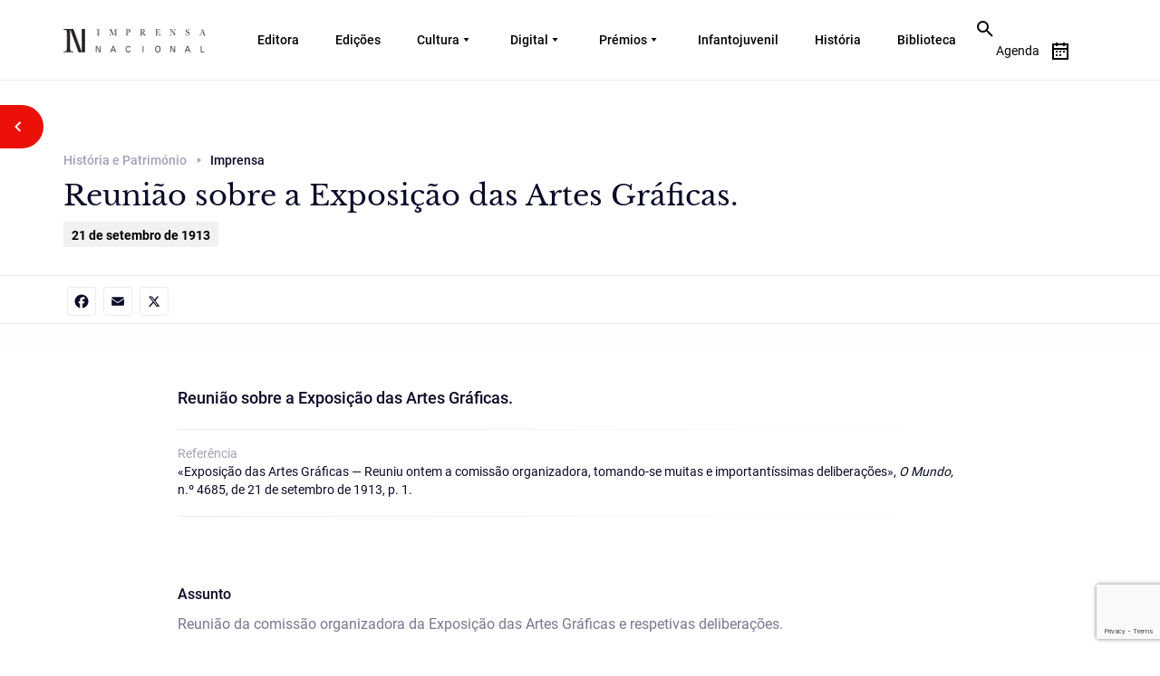

--- FILE ---
content_type: text/html; charset=UTF-8
request_url: https://imprensanacional.pt/history-heritage/reuniao-da-comissao-organizadora-da-exposicao-das-artes-graficas-de-1913-e-respetivas-deliberacoes/
body_size: 22618
content:
<!DOCTYPE html>
<html lang="pt-PT" prefix="og: https://ogp.me/ns#" class="no-js no-svg">
<head>
<meta charset="UTF-8">
<meta name="viewport" content="width=device-width, initial-scale=1.0">
<meta http-equiv="X-UA-Compatible" content="IE=edge">
<!-- <meta name="viewport" content="width=device-width, initial-scale=1"> -->
<meta name="viewport" content="width=device-width, initial-scale=1, maximum-scale=1,user-scalable=0"/>
<link rel="profile" href="http://gmpg.org/xfn/11">

<!-- cookieinformation.com -->
<script id="CookieConsent" src="https://policy.app.cookieinformation.com/uc.js"
    data-culture="PT" type="text/javascript"></script>
    
<!--End cookieinformation.com -->
<!-- Matomo Tag Manager -->
<script>
var _mtm = window._mtm = window._mtm || [];
_mtm.push({'mtm.startTime': (new Date().getTime()), 'event': 'mtm.Start'});
var d=document, g=d.createElement('script'), s=d.getElementsByTagName('script')[0];
g.async=true; g.src='https://matomo.incm.pt/js/container_6zmBT17W.js'; s.parentNode.insertBefore(g,s);
</script>
<!-- End Matomo Tag Manager -->
	<style>img:is([sizes="auto" i], [sizes^="auto," i]) { contain-intrinsic-size: 3000px 1500px }</style>
	
<!-- Search Engine Optimization by Rank Math - https://rankmath.com/ -->
<title>Reunião sobre a Exposição das Artes Gráficas. - Imprensa Nacional</title>
<meta name="robots" content="index, follow, max-snippet:-1, max-video-preview:-1, max-image-preview:large"/>
<link rel="canonical" href="https://imprensanacional.pt/history-heritage/reuniao-da-comissao-organizadora-da-exposicao-das-artes-graficas-de-1913-e-respetivas-deliberacoes/" />
<meta property="og:locale" content="pt_PT" />
<meta property="og:type" content="article" />
<meta property="og:title" content="Reunião sobre a Exposição das Artes Gráficas. - Imprensa Nacional" />
<meta property="og:description" content="«Como havíamos anunciado, reuniu-se ontem, pelas 15 horas, no edifício da Imprensa Nacional de Lisboa, a comissão organizadora da Exposição Nacional das Artes Gráficas, a realizar em 2 de outubro próximo, sob a presidência de honra do sr. Presidente da República. Compareceram os srs. Pires Marinho, Alfredo Guedes, Paulino Ferreira, Libânio da Silva, Justino Guedes, &hellip; &lt;p class=&quot;link-more&quot;&gt;&lt;a href=&quot;https://imprensanacional.pt/history-heritage/reuniao-da-comissao-organizadora-da-exposicao-das-artes-graficas-de-1913-e-respetivas-deliberacoes/&quot; class=&quot;more-link&quot;&gt;Continue reading&lt;span class=&quot;screen-reader-text&quot;&gt; &quot;Reunião sobre a Exposição das Artes Gráficas.&quot;&lt;/span&gt;&lt;/a&gt;&lt;/p&gt;" />
<meta property="og:url" content="https://imprensanacional.pt/history-heritage/reuniao-da-comissao-organizadora-da-exposicao-das-artes-graficas-de-1913-e-respetivas-deliberacoes/" />
<meta property="og:site_name" content="Imprensa Nacional" />
<meta property="og:updated_time" content="2023-11-30T10:20:00+00:00" />
<meta name="twitter:card" content="summary_large_image" />
<meta name="twitter:title" content="Reunião sobre a Exposição das Artes Gráficas. - Imprensa Nacional" />
<meta name="twitter:description" content="«Como havíamos anunciado, reuniu-se ontem, pelas 15 horas, no edifício da Imprensa Nacional de Lisboa, a comissão organizadora da Exposição Nacional das Artes Gráficas, a realizar em 2 de outubro próximo, sob a presidência de honra do sr. Presidente da República. Compareceram os srs. Pires Marinho, Alfredo Guedes, Paulino Ferreira, Libânio da Silva, Justino Guedes, &hellip; &lt;p class=&quot;link-more&quot;&gt;&lt;a href=&quot;https://imprensanacional.pt/history-heritage/reuniao-da-comissao-organizadora-da-exposicao-das-artes-graficas-de-1913-e-respetivas-deliberacoes/&quot; class=&quot;more-link&quot;&gt;Continue reading&lt;span class=&quot;screen-reader-text&quot;&gt; &quot;Reunião sobre a Exposição das Artes Gráficas.&quot;&lt;/span&gt;&lt;/a&gt;&lt;/p&gt;" />
<!-- /Rank Math WordPress SEO plugin -->

<link rel='dns-prefetch' href='//static.addtoany.com' />
<link rel='dns-prefetch' href='//code.jquery.com' />
<link rel='dns-prefetch' href='//cdn.jsdelivr.net' />
<link rel="alternate" type="application/rss+xml" title="Imprensa Nacional &raquo; Feed" href="https://imprensanacional.pt/feed/" />
<link rel="alternate" type="application/rss+xml" title="Imprensa Nacional &raquo; Feed de comentários" href="https://imprensanacional.pt/comments/feed/" />
<script>
window._wpemojiSettings = {"baseUrl":"https:\/\/s.w.org\/images\/core\/emoji\/16.0.1\/72x72\/","ext":".png","svgUrl":"https:\/\/s.w.org\/images\/core\/emoji\/16.0.1\/svg\/","svgExt":".svg","source":{"concatemoji":"https:\/\/imprensanacional.pt\/wp-includes\/js\/wp-emoji-release.min.js?ver=6.8.3"}};
/*! This file is auto-generated */
!function(s,n){var o,i,e;function c(e){try{var t={supportTests:e,timestamp:(new Date).valueOf()};sessionStorage.setItem(o,JSON.stringify(t))}catch(e){}}function p(e,t,n){e.clearRect(0,0,e.canvas.width,e.canvas.height),e.fillText(t,0,0);var t=new Uint32Array(e.getImageData(0,0,e.canvas.width,e.canvas.height).data),a=(e.clearRect(0,0,e.canvas.width,e.canvas.height),e.fillText(n,0,0),new Uint32Array(e.getImageData(0,0,e.canvas.width,e.canvas.height).data));return t.every(function(e,t){return e===a[t]})}function u(e,t){e.clearRect(0,0,e.canvas.width,e.canvas.height),e.fillText(t,0,0);for(var n=e.getImageData(16,16,1,1),a=0;a<n.data.length;a++)if(0!==n.data[a])return!1;return!0}function f(e,t,n,a){switch(t){case"flag":return n(e,"\ud83c\udff3\ufe0f\u200d\u26a7\ufe0f","\ud83c\udff3\ufe0f\u200b\u26a7\ufe0f")?!1:!n(e,"\ud83c\udde8\ud83c\uddf6","\ud83c\udde8\u200b\ud83c\uddf6")&&!n(e,"\ud83c\udff4\udb40\udc67\udb40\udc62\udb40\udc65\udb40\udc6e\udb40\udc67\udb40\udc7f","\ud83c\udff4\u200b\udb40\udc67\u200b\udb40\udc62\u200b\udb40\udc65\u200b\udb40\udc6e\u200b\udb40\udc67\u200b\udb40\udc7f");case"emoji":return!a(e,"\ud83e\udedf")}return!1}function g(e,t,n,a){var r="undefined"!=typeof WorkerGlobalScope&&self instanceof WorkerGlobalScope?new OffscreenCanvas(300,150):s.createElement("canvas"),o=r.getContext("2d",{willReadFrequently:!0}),i=(o.textBaseline="top",o.font="600 32px Arial",{});return e.forEach(function(e){i[e]=t(o,e,n,a)}),i}function t(e){var t=s.createElement("script");t.src=e,t.defer=!0,s.head.appendChild(t)}"undefined"!=typeof Promise&&(o="wpEmojiSettingsSupports",i=["flag","emoji"],n.supports={everything:!0,everythingExceptFlag:!0},e=new Promise(function(e){s.addEventListener("DOMContentLoaded",e,{once:!0})}),new Promise(function(t){var n=function(){try{var e=JSON.parse(sessionStorage.getItem(o));if("object"==typeof e&&"number"==typeof e.timestamp&&(new Date).valueOf()<e.timestamp+604800&&"object"==typeof e.supportTests)return e.supportTests}catch(e){}return null}();if(!n){if("undefined"!=typeof Worker&&"undefined"!=typeof OffscreenCanvas&&"undefined"!=typeof URL&&URL.createObjectURL&&"undefined"!=typeof Blob)try{var e="postMessage("+g.toString()+"("+[JSON.stringify(i),f.toString(),p.toString(),u.toString()].join(",")+"));",a=new Blob([e],{type:"text/javascript"}),r=new Worker(URL.createObjectURL(a),{name:"wpTestEmojiSupports"});return void(r.onmessage=function(e){c(n=e.data),r.terminate(),t(n)})}catch(e){}c(n=g(i,f,p,u))}t(n)}).then(function(e){for(var t in e)n.supports[t]=e[t],n.supports.everything=n.supports.everything&&n.supports[t],"flag"!==t&&(n.supports.everythingExceptFlag=n.supports.everythingExceptFlag&&n.supports[t]);n.supports.everythingExceptFlag=n.supports.everythingExceptFlag&&!n.supports.flag,n.DOMReady=!1,n.readyCallback=function(){n.DOMReady=!0}}).then(function(){return e}).then(function(){var e;n.supports.everything||(n.readyCallback(),(e=n.source||{}).concatemoji?t(e.concatemoji):e.wpemoji&&e.twemoji&&(t(e.twemoji),t(e.wpemoji)))}))}((window,document),window._wpemojiSettings);
</script>
<link rel='stylesheet' id='sgr-css' href='https://imprensanacional.pt/wp-content/plugins/simple-google-recaptcha/sgr.css?ver=1682334107' media='all' />
<style id='wp-emoji-styles-inline-css'>

	img.wp-smiley, img.emoji {
		display: inline !important;
		border: none !important;
		box-shadow: none !important;
		height: 1em !important;
		width: 1em !important;
		margin: 0 0.07em !important;
		vertical-align: -0.1em !important;
		background: none !important;
		padding: 0 !important;
	}
</style>
<link rel='stylesheet' id='wp-block-library-css' href='https://imprensanacional.pt/wp-includes/css/dist/block-library/style.min.css?ver=6.8.3' media='all' />
<style id='wp-block-library-theme-inline-css'>
.wp-block-audio :where(figcaption){color:#555;font-size:13px;text-align:center}.is-dark-theme .wp-block-audio :where(figcaption){color:#ffffffa6}.wp-block-audio{margin:0 0 1em}.wp-block-code{border:1px solid #ccc;border-radius:4px;font-family:Menlo,Consolas,monaco,monospace;padding:.8em 1em}.wp-block-embed :where(figcaption){color:#555;font-size:13px;text-align:center}.is-dark-theme .wp-block-embed :where(figcaption){color:#ffffffa6}.wp-block-embed{margin:0 0 1em}.blocks-gallery-caption{color:#555;font-size:13px;text-align:center}.is-dark-theme .blocks-gallery-caption{color:#ffffffa6}:root :where(.wp-block-image figcaption){color:#555;font-size:13px;text-align:center}.is-dark-theme :root :where(.wp-block-image figcaption){color:#ffffffa6}.wp-block-image{margin:0 0 1em}.wp-block-pullquote{border-bottom:4px solid;border-top:4px solid;color:currentColor;margin-bottom:1.75em}.wp-block-pullquote cite,.wp-block-pullquote footer,.wp-block-pullquote__citation{color:currentColor;font-size:.8125em;font-style:normal;text-transform:uppercase}.wp-block-quote{border-left:.25em solid;margin:0 0 1.75em;padding-left:1em}.wp-block-quote cite,.wp-block-quote footer{color:currentColor;font-size:.8125em;font-style:normal;position:relative}.wp-block-quote:where(.has-text-align-right){border-left:none;border-right:.25em solid;padding-left:0;padding-right:1em}.wp-block-quote:where(.has-text-align-center){border:none;padding-left:0}.wp-block-quote.is-large,.wp-block-quote.is-style-large,.wp-block-quote:where(.is-style-plain){border:none}.wp-block-search .wp-block-search__label{font-weight:700}.wp-block-search__button{border:1px solid #ccc;padding:.375em .625em}:where(.wp-block-group.has-background){padding:1.25em 2.375em}.wp-block-separator.has-css-opacity{opacity:.4}.wp-block-separator{border:none;border-bottom:2px solid;margin-left:auto;margin-right:auto}.wp-block-separator.has-alpha-channel-opacity{opacity:1}.wp-block-separator:not(.is-style-wide):not(.is-style-dots){width:100px}.wp-block-separator.has-background:not(.is-style-dots){border-bottom:none;height:1px}.wp-block-separator.has-background:not(.is-style-wide):not(.is-style-dots){height:2px}.wp-block-table{margin:0 0 1em}.wp-block-table td,.wp-block-table th{word-break:normal}.wp-block-table :where(figcaption){color:#555;font-size:13px;text-align:center}.is-dark-theme .wp-block-table :where(figcaption){color:#ffffffa6}.wp-block-video :where(figcaption){color:#555;font-size:13px;text-align:center}.is-dark-theme .wp-block-video :where(figcaption){color:#ffffffa6}.wp-block-video{margin:0 0 1em}:root :where(.wp-block-template-part.has-background){margin-bottom:0;margin-top:0;padding:1.25em 2.375em}
</style>
<style id='classic-theme-styles-inline-css'>
/*! This file is auto-generated */
.wp-block-button__link{color:#fff;background-color:#32373c;border-radius:9999px;box-shadow:none;text-decoration:none;padding:calc(.667em + 2px) calc(1.333em + 2px);font-size:1.125em}.wp-block-file__button{background:#32373c;color:#fff;text-decoration:none}
</style>
<style id='global-styles-inline-css'>
:root{--wp--preset--aspect-ratio--square: 1;--wp--preset--aspect-ratio--4-3: 4/3;--wp--preset--aspect-ratio--3-4: 3/4;--wp--preset--aspect-ratio--3-2: 3/2;--wp--preset--aspect-ratio--2-3: 2/3;--wp--preset--aspect-ratio--16-9: 16/9;--wp--preset--aspect-ratio--9-16: 9/16;--wp--preset--color--black: #000000;--wp--preset--color--cyan-bluish-gray: #abb8c3;--wp--preset--color--white: #ffffff;--wp--preset--color--pale-pink: #f78da7;--wp--preset--color--vivid-red: #cf2e2e;--wp--preset--color--luminous-vivid-orange: #ff6900;--wp--preset--color--luminous-vivid-amber: #fcb900;--wp--preset--color--light-green-cyan: #7bdcb5;--wp--preset--color--vivid-green-cyan: #00d084;--wp--preset--color--pale-cyan-blue: #8ed1fc;--wp--preset--color--vivid-cyan-blue: #0693e3;--wp--preset--color--vivid-purple: #9b51e0;--wp--preset--gradient--vivid-cyan-blue-to-vivid-purple: linear-gradient(135deg,rgba(6,147,227,1) 0%,rgb(155,81,224) 100%);--wp--preset--gradient--light-green-cyan-to-vivid-green-cyan: linear-gradient(135deg,rgb(122,220,180) 0%,rgb(0,208,130) 100%);--wp--preset--gradient--luminous-vivid-amber-to-luminous-vivid-orange: linear-gradient(135deg,rgba(252,185,0,1) 0%,rgba(255,105,0,1) 100%);--wp--preset--gradient--luminous-vivid-orange-to-vivid-red: linear-gradient(135deg,rgba(255,105,0,1) 0%,rgb(207,46,46) 100%);--wp--preset--gradient--very-light-gray-to-cyan-bluish-gray: linear-gradient(135deg,rgb(238,238,238) 0%,rgb(169,184,195) 100%);--wp--preset--gradient--cool-to-warm-spectrum: linear-gradient(135deg,rgb(74,234,220) 0%,rgb(151,120,209) 20%,rgb(207,42,186) 40%,rgb(238,44,130) 60%,rgb(251,105,98) 80%,rgb(254,248,76) 100%);--wp--preset--gradient--blush-light-purple: linear-gradient(135deg,rgb(255,206,236) 0%,rgb(152,150,240) 100%);--wp--preset--gradient--blush-bordeaux: linear-gradient(135deg,rgb(254,205,165) 0%,rgb(254,45,45) 50%,rgb(107,0,62) 100%);--wp--preset--gradient--luminous-dusk: linear-gradient(135deg,rgb(255,203,112) 0%,rgb(199,81,192) 50%,rgb(65,88,208) 100%);--wp--preset--gradient--pale-ocean: linear-gradient(135deg,rgb(255,245,203) 0%,rgb(182,227,212) 50%,rgb(51,167,181) 100%);--wp--preset--gradient--electric-grass: linear-gradient(135deg,rgb(202,248,128) 0%,rgb(113,206,126) 100%);--wp--preset--gradient--midnight: linear-gradient(135deg,rgb(2,3,129) 0%,rgb(40,116,252) 100%);--wp--preset--font-size--small: 13px;--wp--preset--font-size--medium: 20px;--wp--preset--font-size--large: 36px;--wp--preset--font-size--x-large: 42px;--wp--preset--spacing--20: 0.44rem;--wp--preset--spacing--30: 0.67rem;--wp--preset--spacing--40: 1rem;--wp--preset--spacing--50: 1.5rem;--wp--preset--spacing--60: 2.25rem;--wp--preset--spacing--70: 3.38rem;--wp--preset--spacing--80: 5.06rem;--wp--preset--shadow--natural: 6px 6px 9px rgba(0, 0, 0, 0.2);--wp--preset--shadow--deep: 12px 12px 50px rgba(0, 0, 0, 0.4);--wp--preset--shadow--sharp: 6px 6px 0px rgba(0, 0, 0, 0.2);--wp--preset--shadow--outlined: 6px 6px 0px -3px rgba(255, 255, 255, 1), 6px 6px rgba(0, 0, 0, 1);--wp--preset--shadow--crisp: 6px 6px 0px rgba(0, 0, 0, 1);}:where(.is-layout-flex){gap: 0.5em;}:where(.is-layout-grid){gap: 0.5em;}body .is-layout-flex{display: flex;}.is-layout-flex{flex-wrap: wrap;align-items: center;}.is-layout-flex > :is(*, div){margin: 0;}body .is-layout-grid{display: grid;}.is-layout-grid > :is(*, div){margin: 0;}:where(.wp-block-columns.is-layout-flex){gap: 2em;}:where(.wp-block-columns.is-layout-grid){gap: 2em;}:where(.wp-block-post-template.is-layout-flex){gap: 1.25em;}:where(.wp-block-post-template.is-layout-grid){gap: 1.25em;}.has-black-color{color: var(--wp--preset--color--black) !important;}.has-cyan-bluish-gray-color{color: var(--wp--preset--color--cyan-bluish-gray) !important;}.has-white-color{color: var(--wp--preset--color--white) !important;}.has-pale-pink-color{color: var(--wp--preset--color--pale-pink) !important;}.has-vivid-red-color{color: var(--wp--preset--color--vivid-red) !important;}.has-luminous-vivid-orange-color{color: var(--wp--preset--color--luminous-vivid-orange) !important;}.has-luminous-vivid-amber-color{color: var(--wp--preset--color--luminous-vivid-amber) !important;}.has-light-green-cyan-color{color: var(--wp--preset--color--light-green-cyan) !important;}.has-vivid-green-cyan-color{color: var(--wp--preset--color--vivid-green-cyan) !important;}.has-pale-cyan-blue-color{color: var(--wp--preset--color--pale-cyan-blue) !important;}.has-vivid-cyan-blue-color{color: var(--wp--preset--color--vivid-cyan-blue) !important;}.has-vivid-purple-color{color: var(--wp--preset--color--vivid-purple) !important;}.has-black-background-color{background-color: var(--wp--preset--color--black) !important;}.has-cyan-bluish-gray-background-color{background-color: var(--wp--preset--color--cyan-bluish-gray) !important;}.has-white-background-color{background-color: var(--wp--preset--color--white) !important;}.has-pale-pink-background-color{background-color: var(--wp--preset--color--pale-pink) !important;}.has-vivid-red-background-color{background-color: var(--wp--preset--color--vivid-red) !important;}.has-luminous-vivid-orange-background-color{background-color: var(--wp--preset--color--luminous-vivid-orange) !important;}.has-luminous-vivid-amber-background-color{background-color: var(--wp--preset--color--luminous-vivid-amber) !important;}.has-light-green-cyan-background-color{background-color: var(--wp--preset--color--light-green-cyan) !important;}.has-vivid-green-cyan-background-color{background-color: var(--wp--preset--color--vivid-green-cyan) !important;}.has-pale-cyan-blue-background-color{background-color: var(--wp--preset--color--pale-cyan-blue) !important;}.has-vivid-cyan-blue-background-color{background-color: var(--wp--preset--color--vivid-cyan-blue) !important;}.has-vivid-purple-background-color{background-color: var(--wp--preset--color--vivid-purple) !important;}.has-black-border-color{border-color: var(--wp--preset--color--black) !important;}.has-cyan-bluish-gray-border-color{border-color: var(--wp--preset--color--cyan-bluish-gray) !important;}.has-white-border-color{border-color: var(--wp--preset--color--white) !important;}.has-pale-pink-border-color{border-color: var(--wp--preset--color--pale-pink) !important;}.has-vivid-red-border-color{border-color: var(--wp--preset--color--vivid-red) !important;}.has-luminous-vivid-orange-border-color{border-color: var(--wp--preset--color--luminous-vivid-orange) !important;}.has-luminous-vivid-amber-border-color{border-color: var(--wp--preset--color--luminous-vivid-amber) !important;}.has-light-green-cyan-border-color{border-color: var(--wp--preset--color--light-green-cyan) !important;}.has-vivid-green-cyan-border-color{border-color: var(--wp--preset--color--vivid-green-cyan) !important;}.has-pale-cyan-blue-border-color{border-color: var(--wp--preset--color--pale-cyan-blue) !important;}.has-vivid-cyan-blue-border-color{border-color: var(--wp--preset--color--vivid-cyan-blue) !important;}.has-vivid-purple-border-color{border-color: var(--wp--preset--color--vivid-purple) !important;}.has-vivid-cyan-blue-to-vivid-purple-gradient-background{background: var(--wp--preset--gradient--vivid-cyan-blue-to-vivid-purple) !important;}.has-light-green-cyan-to-vivid-green-cyan-gradient-background{background: var(--wp--preset--gradient--light-green-cyan-to-vivid-green-cyan) !important;}.has-luminous-vivid-amber-to-luminous-vivid-orange-gradient-background{background: var(--wp--preset--gradient--luminous-vivid-amber-to-luminous-vivid-orange) !important;}.has-luminous-vivid-orange-to-vivid-red-gradient-background{background: var(--wp--preset--gradient--luminous-vivid-orange-to-vivid-red) !important;}.has-very-light-gray-to-cyan-bluish-gray-gradient-background{background: var(--wp--preset--gradient--very-light-gray-to-cyan-bluish-gray) !important;}.has-cool-to-warm-spectrum-gradient-background{background: var(--wp--preset--gradient--cool-to-warm-spectrum) !important;}.has-blush-light-purple-gradient-background{background: var(--wp--preset--gradient--blush-light-purple) !important;}.has-blush-bordeaux-gradient-background{background: var(--wp--preset--gradient--blush-bordeaux) !important;}.has-luminous-dusk-gradient-background{background: var(--wp--preset--gradient--luminous-dusk) !important;}.has-pale-ocean-gradient-background{background: var(--wp--preset--gradient--pale-ocean) !important;}.has-electric-grass-gradient-background{background: var(--wp--preset--gradient--electric-grass) !important;}.has-midnight-gradient-background{background: var(--wp--preset--gradient--midnight) !important;}.has-small-font-size{font-size: var(--wp--preset--font-size--small) !important;}.has-medium-font-size{font-size: var(--wp--preset--font-size--medium) !important;}.has-large-font-size{font-size: var(--wp--preset--font-size--large) !important;}.has-x-large-font-size{font-size: var(--wp--preset--font-size--x-large) !important;}
:where(.wp-block-post-template.is-layout-flex){gap: 1.25em;}:where(.wp-block-post-template.is-layout-grid){gap: 1.25em;}
:where(.wp-block-columns.is-layout-flex){gap: 2em;}:where(.wp-block-columns.is-layout-grid){gap: 2em;}
:root :where(.wp-block-pullquote){font-size: 1.5em;line-height: 1.6;}
</style>
<link rel='stylesheet' id='contact-form-7-css' href='https://imprensanacional.pt/wp-content/plugins/contact-form-7/includes/css/styles.css?ver=6.1.3' media='all' />
<link rel='stylesheet' id='nbcpf-intlTelInput-style-css' href='https://imprensanacional.pt/wp-content/plugins/country-phone-field-contact-form-7/assets/css/intlTelInput.min.css?ver=6.8.3' media='all' />
<link rel='stylesheet' id='nbcpf-countryFlag-style-css' href='https://imprensanacional.pt/wp-content/plugins/country-phone-field-contact-form-7/assets/css/countrySelect.min.css?ver=6.8.3' media='all' />
<link rel='stylesheet' id='twentyseventeen-style-css' href='https://imprensanacional.pt/wp-content/themes/imprensa_nacional/style.css?ver=20190507' media='all' />
<link rel='stylesheet' id='IN-bootstrap-css' href='https://imprensanacional.pt/wp-content/themes/imprensa_nacional/css/bootstrap.css?ver=20190507' media='all' />
<link rel='stylesheet' id='IN-fonts-css' href='https://imprensanacional.pt/wp-content/themes/imprensa_nacional/fonts/fonts.css?ver=20190507' media='all' />
<link rel='stylesheet' id='IN-font-awesome-css' href='https://imprensanacional.pt/wp-content/themes/imprensa_nacional/fonts/font-awesome.min.css?ver=20190507' media='all' />
<link rel='stylesheet' id='IN-animate-css' href='https://imprensanacional.pt/wp-content/themes/imprensa_nacional/css/animate.min.css?ver=20190507' media='all' />
<link rel='stylesheet' id='IN-nice-select-css' href='https://imprensanacional.pt/wp-content/themes/imprensa_nacional/css/nice-select.css?ver=20190507' media='all' />
<link rel='stylesheet' id='IN-dropdown-css' href='https://imprensanacional.pt/wp-content/themes/imprensa_nacional/css/jquery.dropdown.css?ver=20190507' media='all' />
<link rel='stylesheet' id='IN-mCustomScrollbar-css' href='https://imprensanacional.pt/wp-content/themes/imprensa_nacional/css/jquery.mCustomScrollbar.css?ver=20190507' media='all' />
<link rel='stylesheet' id='IN-carousel-css' href='https://imprensanacional.pt/wp-content/themes/imprensa_nacional/css/owl.carousel.css?ver=20190507' media='all' />
<link rel='stylesheet' id='IN-fullcalander-main-css' href='https://imprensanacional.pt/wp-content/themes/imprensa_nacional/js/calander/fullcalendar.min.css?ver=20190507' media='all' />
<link rel='stylesheet' id='IN-style-css' href='https://imprensanacional.pt/wp-content/themes/imprensa_nacional/css/style.css?ver=20190507' media='all' />
<link rel='stylesheet' id='IN-style_ck-css' href='https://imprensanacional.pt/wp-content/themes/imprensa_nacional/css/style_ck.css?ver=20190507' media='all' />
<link rel='stylesheet' id='IN-style_sanjay-css' href='https://imprensanacional.pt/wp-content/themes/imprensa_nacional/css/style_sanjay.css?ver=20190507' media='all' />
<link rel='stylesheet' id='IN-style_mit-css' href='https://imprensanacional.pt/wp-content/themes/imprensa_nacional/css/style-mit.css?ver=20190507' media='all' />
<link rel='stylesheet' id='IN-new-style_mit-css' href='https://imprensanacional.pt/wp-content/themes/imprensa_nacional/css/new-design-style.css?ver=20190507' media='all' />
<link rel='stylesheet' id='IN-responsive-css' href='https://imprensanacional.pt/wp-content/themes/imprensa_nacional/css/responsive.css?ver=20190507' media='all' />
<link rel='stylesheet' id='IN-new-responsive-css' href='https://imprensanacional.pt/wp-content/themes/imprensa_nacional/css/new-design-style-responsive.css?ver=20190507' media='all' />
<link rel='stylesheet' id='IN-twentytwenty-css' href='https://imprensanacional.pt/wp-content/themes/imprensa_nacional/css/twentytwenty.css?ver=20190507' media='all' />
<link rel='stylesheet' id='addtoany-css' href='https://imprensanacional.pt/wp-content/plugins/add-to-any/addtoany.min.css?ver=1.16' media='all' />
<link rel='stylesheet' id='ald-styles-css' href='https://imprensanacional.pt/wp-content/plugins/ajax-load-more-anything/assets/styles.min.css?ver=3.3.9' media='all' />
<script id="sgr-js-extra">
var sgr = {"sgr_site_key":"6Ldq4LIlAAAAAJGH91nl3GZzP3UK0DqS2zWcI9a9"};
</script>
<script src="https://imprensanacional.pt/wp-content/plugins/simple-google-recaptcha/sgr.js?ver=1682334107" id="sgr-js"></script>
<script id="addtoany-core-js-before">
window.a2a_config=window.a2a_config||{};a2a_config.callbacks=[];a2a_config.overlays=[];a2a_config.templates={};a2a_localize = {
	Share: "Share",
	Save: "Save",
	Subscribe: "Subscribe",
	Email: "Email",
	Bookmark: "Bookmark",
	ShowAll: "Show all",
	ShowLess: "Show less",
	FindServices: "Find service(s)",
	FindAnyServiceToAddTo: "Instantly find any service to add to",
	PoweredBy: "Powered by",
	ShareViaEmail: "Share via email",
	SubscribeViaEmail: "Subscribe via email",
	BookmarkInYourBrowser: "Bookmark in your browser",
	BookmarkInstructions: "Press Ctrl+D or \u2318+D to bookmark this page",
	AddToYourFavorites: "Add to your favorites",
	SendFromWebOrProgram: "Send from any email address or email program",
	EmailProgram: "Email program",
	More: "More&#8230;",
	ThanksForSharing: "Thanks for sharing!",
	ThanksForFollowing: "Thanks for following!"
};
</script>
<script defer src="https://static.addtoany.com/menu/page.js" id="addtoany-core-js"></script>
<script src="https://code.jquery.com/jquery-3.4.1.min.js?ver=3.4.1" id="jquery-js"></script>
<script defer src="https://imprensanacional.pt/wp-content/plugins/add-to-any/addtoany.min.js?ver=1.1" id="addtoany-jquery-js"></script>
<script src="https://code.jquery.com/jquery-migrate-3.3.2.min.js?ver=3.3.2" id="jquery-migrate-js"></script>
<script src="https://cdn.jsdelivr.net/npm/js-cookie@rc/dist/js.cookie.min.js?ver=2.1.2" id="cookie-script-js"></script>
<link rel="https://api.w.org/" href="https://imprensanacional.pt/wp-json/" /><link rel="EditURI" type="application/rsd+xml" title="RSD" href="https://imprensanacional.pt/xmlrpc.php?rsd" />

<link rel='shortlink' href='https://imprensanacional.pt/?p=33923' />
<link rel="alternate" title="oEmbed (JSON)" type="application/json+oembed" href="https://imprensanacional.pt/wp-json/oembed/1.0/embed?url=https%3A%2F%2Fimprensanacional.pt%2Fhistory-heritage%2Freuniao-da-comissao-organizadora-da-exposicao-das-artes-graficas-de-1913-e-respetivas-deliberacoes%2F" />
<link rel="alternate" title="oEmbed (XML)" type="text/xml+oembed" href="https://imprensanacional.pt/wp-json/oembed/1.0/embed?url=https%3A%2F%2Fimprensanacional.pt%2Fhistory-heritage%2Freuniao-da-comissao-organizadora-da-exposicao-das-artes-graficas-de-1913-e-respetivas-deliberacoes%2F&#038;format=xml" />
<style>
        .wpap-loadmore-wrapper{
            display: flex;
            align-items: center;
            justify-content: center;  
            margin: 20px 0; 
        }   
        .wpap-loadmore-wrapper .wpap-loadmore-button{
            background-color: #ffffff;
            color: #000000;
            width: 150px;
            height: 50px;
            text-align: center;
            cursor: pointer;
            border-radius: 0px;
            display: flex;
            align-items: center;
            justify-content: center;
            ;
            box-shadow: 1px 1px 10px 0 #b4b4b4;
            
        }
        .wpap-visibility-hidden{
           display: none;
        }
            .wp-ajax-pagination-loading{
                position:fixed;
                display: block;
                top:0;
                left: 0;
                width: 100%;
                height: 100%;
                background-color: rgba(0,0,0,0.4);
                z-index:10000;
                background-image: url('https://imprensanacional.pt/wp-content/plugins/wp-ajax-pagination/assets/frontend/img/loader.gif');
                background-position: 50% 50%;
                background-size: 60px;
                background-repeat: no-repeat; 
            }
            </style><!-- WordPress Most Popular --><script type="text/javascript">/* <![CDATA[ */ jQuery.post("https://imprensanacional.pt/wp-admin/admin-ajax.php", { action: "wmp_update", id: 33923, token: "83a058f022" }); /* ]]> */</script><!-- /WordPress Most Popular --><script type="text/javascript">
var ajaxurl = 'https://imprensanacional.pt/wp-admin/admin-ajax.php';
var ajax_nonce = '67736c12da';
</script>
<style>.recentcomments a{display:inline !important;padding:0 !important;margin:0 !important;}</style><link rel="icon" href="https://imprensanacional.pt/wp-content/uploads/2022/03/logo_black.svg" sizes="32x32" />
<link rel="icon" href="https://imprensanacional.pt/wp-content/uploads/2022/03/logo_black.svg" sizes="192x192" />
<link rel="apple-touch-icon" href="https://imprensanacional.pt/wp-content/uploads/2022/03/logo_black.svg" />
<meta name="msapplication-TileImage" content="https://imprensanacional.pt/wp-content/uploads/2022/03/logo_black.svg" />
<style type="text/css"></style><script type="text/javascript">
    // Copyright 2014-2015 Twitter, Inc.
    // Licensed under MIT (https://github.com/twbs/bootstrap/blob/master/LICENSE)
    if (navigator.userAgent.match(/IEMobile\/10\.0/)) {
      var msViewportStyle = document.createElement('style')
      msViewportStyle.appendChild(
        document.createTextNode(
          '@-ms-viewport{width:auto!important}'
        )
      )
      document.querySelector('head').appendChild(msViewportStyle)
    }
</script>


<meta property="og:image" content="">
</head>

<body class="wp-singular history_and_heritage-template-default single single-history_and_heritage postid-33923 wp-embed-responsive wp-theme-imprensa_nacional enteringpage">
<div class="main_wapper">
  <!--Main Header-->
        <a href="#main_content" class="skip">Skip to content</a>
  <header id="header" class="innerwhite">
    <div class="header_wapper"> 
    	<div class="container">
        	<div class="header_top flxrow">
                            	<div class="logo">
                	<a href="https://imprensanacional.pt">
                                            	   <img src="https://imprensanacional.pt/wp-content/uploads/2022/03/Logo-extenso-branco-.png" alt="logo" class="white_logo">
                                                    <img src="https://imprensanacional.pt/wp-content/uploads/2022/03/Logo-extenso-preto.png" alt="dark-logo" class="black_logo">
                                                   <img src="https://imprensanacional.pt/wp-content/uploads/2022/03/logo.svg" alt="logo" class="white_logo mobile_white_logo">
                                                    <img src="https://imprensanacional.pt/wp-content/uploads/2022/03/logo_black.svg" alt="dark-logo" class="black_logo mobile_black_logo">
                                            </a>
                </div>
                                <div class="main_nav">
                	<ul id="menu-main-menu" class=""><li id="menu-item-155944" class="menu-item menu-item-type-custom menu-item-object-custom menu-item-155944"><a href="https://imprensanacional.pt/sobre/">Editora</a></li>
<li id="menu-item-77319" class="menu-item menu-item-type-post_type menu-item-object-page menu-item-77319"><a href="https://imprensanacional.pt/edicoes-2/">Edições</a></li>
<li id="menu-item-72" class="menu-item menu-item-type-custom menu-item-object-custom menu-item-has-children menu-item-72 has-child"><a href="#">Cultura</a>
<ul class="sub-menu">
	<li id="menu-item-1281" class="menu-item menu-item-type-taxonomy menu-item-object-category menu-item-1281"><a href="https://imprensanacional.pt/category/noticias/">Notícias</a></li>
	<li id="menu-item-1283" class="menu-item menu-item-type-taxonomy menu-item-object-category menu-item-1283"><a href="https://imprensanacional.pt/category/autores/">Autores</a></li>
	<li id="menu-item-480" class="menu-item menu-item-type-taxonomy menu-item-object-category menu-item-480"><a href="https://imprensanacional.pt/category/entrevistas/">Entrevistas</a></li>
	<li id="menu-item-6711" class="menu-item menu-item-type-taxonomy menu-item-object-category menu-item-6711"><a href="https://imprensanacional.pt/category/opiniao/">Opinião</a></li>
	<li id="menu-item-387521" class="menu-item menu-item-type-post_type menu-item-object-page menu-item-387521"><a href="https://imprensanacional.pt/exposicoes/">Exposições</a></li>
</ul>
</li>
<li id="menu-item-2262" class="menu-item menu-item-type-post_type menu-item-object-page menu-item-has-children menu-item-2262 has-child"><a href="https://imprensanacional.pt/digitais/">Digital</a>
<ul class="sub-menu">
	<li id="menu-item-489078" class="menu-item menu-item-type-post_type menu-item-object-page menu-item-489078"><a href="https://imprensanacional.pt/livros-em-pdf/">Livros em PDF</a></li>
	<li id="menu-item-387518" class="menu-item menu-item-type-post_type menu-item-object-page menu-item-387518"><a href="https://imprensanacional.pt/digitais/audiolivros/">Audiolivros</a></li>
	<li id="menu-item-387519" class="menu-item menu-item-type-post_type menu-item-object-page menu-item-387519"><a href="https://imprensanacional.pt/digitais/colecoes-pod/">Podcasts</a></li>
	<li id="menu-item-387520" class="menu-item menu-item-type-post_type menu-item-object-page menu-item-387520"><a href="https://imprensanacional.pt/videos/">Vídeos</a></li>
	<li id="menu-item-387522" class="menu-item menu-item-type-taxonomy menu-item-object-category menu-item-387522"><a href="https://imprensanacional.pt/category/citacoes/">Citações</a></li>
	<li id="menu-item-3599" class="menu-item menu-item-type-taxonomy menu-item-object-category menu-item-3599"><a href="https://imprensanacional.pt/category/passatempos/">Passatempos</a></li>
</ul>
</li>
<li id="menu-item-1181970" class="menu-item menu-item-type-custom menu-item-object-custom menu-item-has-children menu-item-1181970 has-child"><a href="#">Prémios</a>
<ul class="sub-menu">
	<li id="menu-item-1181966" class="menu-item menu-item-type-post_type menu-item-object-page menu-item-1181966"><a href="https://imprensanacional.pt/premios-literarios/">Prémios Literários</a></li>
	<li id="menu-item-1181971" class="menu-item menu-item-type-custom menu-item-object-custom menu-item-1181971"><a href="https://premiovicentejorgesilva.pt/">Prémio Jornalismo</a></li>
	<li id="menu-item-1185741" class="menu-item menu-item-type-post_type menu-item-object-page menu-item-1185741"><a href="https://imprensanacional.pt/premio-de-arte-incm/">Prémio de Arte</a></li>
</ul>
</li>
<li id="menu-item-391553" class="menu-item menu-item-type-post_type menu-item-object-page menu-item-391553"><a href="https://imprensanacional.pt/infantojuvenil/">Infantojuvenil</a></li>
<li id="menu-item-77320" class="menu-item menu-item-type-post_type menu-item-object-page menu-item-77320"><a href="https://imprensanacional.pt/historiapatrimonio/">História</a></li>
<li id="menu-item-2261" class="menu-item menu-item-type-post_type menu-item-object-page menu-item-2261"><a href="https://imprensanacional.pt/biblioteca/">Biblioteca</a></li>
</ul>                </div>
                                <div class="header-right">
                	<div class="header-search">
                        <a href="#">
                            <img src="https://imprensanacional.pt/wp-content/uploads/2022/03/white-search.svg" alt="Search Icon" class="white_search_icon">
                            <img src="https://imprensanacional.pt/wp-content/uploads/2022/03/black-search.svg" alt="Search Icon" class="black_search_icon">
                        </a>
                    </div>
                                        <div class="header-agenda">
                        <a href="https://imprensanacional.pt/culture-category-agenda/">
                            <span>Agenda</span>
                            <i>
                            	<img src="https://imprensanacional.pt/wp-content/uploads/2022/03/white-date.svg" alt="Date Icon" class="white_date">
                                <img src="https://imprensanacional.pt/wp-content/uploads/2022/03/black-date.svg" alt="Date Icon" class="black_date">
                                <img src="https://imprensanacional.pt/wp-content/uploads/2022/03/red-date.svg" alt="Date Icon" class="red_date">
                            </i>
                        </a>
                        <div class="agenda_close">
                            <a href="#"><img src="https://imprensanacional.pt/wp-content/uploads/2022/03/red-close.svg"  alt="Agenda Close" class="close_date"></a>
                        </div>
                    </div>
                </div>
                <div class="ham_menubtn">
                    <a href="#">
                        <span></span>
                        <span></span>
                        <span></span>
                    </a>
                </div> 
              
                  
                <div class="header_agenda_wapper">
                    <div class="header_agenda_inner_wapper">
                    	<div class="container">
                        	<div class="header_agenda_blocks">
                            	<div class="header_agenda_right">
                                    <div class="header_ag_title">Calendário</div>
                                    <div id='calendarfull'></div>
                                    <div class="agenda_pg_link">
                                        <a href="https://imprensanacional.pt/culture-category-agenda/">Ver todos os eventos</a>
                                    </div>
                                    <!--<div id="myDatePicker"></div>-->
                                </div>
                            	<div class="header_agenda_left">
                                    <div class="next_month_blk d-none d-md-inline-block">
                                        <div class="header_ag_title">Eventos</div>                                    
                                    	<div class="row" id="header_event">
                                                                                        <div class="col-md-6">
                                            	<div class="next_month_box">
                                                	<div class="image">
                                                    	<a href="https://imprensanacional.pt/agenda/d-colecao-em-exposicao-prolongada-ate-06-de-marco-na-casa-do-design-em-matosinhos/"  style="background-image:url(https://imprensanacional.pt/wp-content/uploads/2022/03/casadesign06demarco.jpg);"><img src="https://imprensanacional.pt/wp-content/uploads/2022/03/casadesign06demarco.jpg" alt="Agenda Image"></a>
                                                    </div>
                                                    <div class="next_month_box_sub">
                                                       <div class="date">01 <span>Ter</span></div>
                                                        <div class="next_month_box_inner">
                                                            <h5><a href="https://imprensanacional.pt/agenda/d-colecao-em-exposicao-prolongada-ate-06-de-marco-na-casa-do-design-em-matosinhos/">«D — Coleção em Exposição» até 6 de março na Casa do Design, em Matosinhos</a></h5>
                                                            <div class="time"><span>Ter, Jan 20</span><span> - </span></div>
                                                             
                                                        </div>
                                                    </div>
                                                </div>
                                            </div>
                                                                                      <div class="col-md-6">
                                            	<div class="next_month_box">
                                                	<div class="image">
                                                    	<a href="https://imprensanacional.pt/agenda/apresentacao-do-livro-o-essencial-sobre-jose-saramago/"  style="background-image:url(https://imprensanacional.pt/wp-content/uploads/2024/02/Convite_ESJSaramago-scaled.jpg);"><img src="https://imprensanacional.pt/wp-content/uploads/2024/02/Convite_ESJSaramago-scaled.jpg" alt="Agenda Image"></a>
                                                    </div>
                                                    <div class="next_month_box_sub">
                                                       <div class="date">01 <span>Ter</span></div>
                                                        <div class="next_month_box_inner">
                                                            <h5><a href="https://imprensanacional.pt/agenda/apresentacao-do-livro-o-essencial-sobre-jose-saramago/">Apresentação do livro &#8220;O Essencial sobre José Saramago&#8221;</a></h5>
                                                            <div class="time"><span>Ter, Jan 20</span><span> - </span></div>
                                                             
                                                        </div>
                                                    </div>
                                                </div>
                                            </div>
                                                                                      <div class="col-md-6">
                                            	<div class="next_month_box">
                                                	<div class="image">
                                                    	<a href="https://imprensanacional.pt/agenda/a-globalizacao-de-rosto-humano-ciclo-de-conferencias/"  style="background-image:url(https://imprensanacional.pt/wp-content/uploads/2022/03/Estudos2BGlobais_Seminario2B2016_cabeca.png);"><img src="https://imprensanacional.pt/wp-content/uploads/2022/03/Estudos2BGlobais_Seminario2B2016_cabeca.png" alt="Agenda Image"></a>
                                                    </div>
                                                    <div class="next_month_box_sub">
                                                       <div class="date">13 <span>Sex</span></div>
                                                        <div class="next_month_box_inner">
                                                            <h5><a href="https://imprensanacional.pt/agenda/a-globalizacao-de-rosto-humano-ciclo-de-conferencias/">«A GLOBALIZAÇÃO DE ROSTO HUMANO» — Ciclo de Conferências</a></h5>
                                                            <div class="time"><span>Sex, Mai 13</span><span> - </span></div>
                                                             
                                                        </div>
                                                    </div>
                                                </div>
                                            </div>
                                                                                      <div class="col-md-6">
                                            	<div class="next_month_box">
                                                	<div class="image">
                                                    	<a href="https://imprensanacional.pt/agenda/18-06-2016-workshop-de-escrita-criativa-meninos-sonhadores-inspirados-por-azeredo-perdigao-loja-incm-porto/"  style="background-image:url(https://imprensanacional.pt/wp-content/uploads/2022/03/20160618_WSEC_Azeredo2BPerdigao_Porto.png);"><img src="https://imprensanacional.pt/wp-content/uploads/2022/03/20160618_WSEC_Azeredo2BPerdigao_Porto.png" alt="Agenda Image"></a>
                                                    </div>
                                                    <div class="next_month_box_sub">
                                                       <div class="date">18 <span>Sáb</span></div>
                                                        <div class="next_month_box_inner">
                                                            <h5><a href="https://imprensanacional.pt/agenda/18-06-2016-workshop-de-escrita-criativa-meninos-sonhadores-inspirados-por-azeredo-perdigao-loja-incm-porto/">Workshop de Escrita Criativa «Meninos sonhadores inspirados por AZEREDO PERDIGÃO» (Loja INCM Porto)</a></h5>
                                                            <div class="time"><span>Sáb, Jun 18</span><span> - </span></div>
                                                             
                                                        </div>
                                                    </div>
                                                </div>
                                            </div>
                                                                                  </div>
                                    </div>
                                    <div class="next_month_blk d-md-none">
                                        <div class="header_ag_title"><span>Agenda</span>
                                            <div class="counter-mob-age owl-dots"></div>
                                        </div>                                    
                                        <div class="header_agenda-slider owl-carousel">
                                                                                     <div class="item">
                                            	<div class="next_month_box">
                                                	<div class="image">
                                                    	<a href="https://imprensanacional.pt/agenda/d-colecao-em-exposicao-prolongada-ate-06-de-marco-na-casa-do-design-em-matosinhos/"  style="background-image:url(https://imprensanacional.pt/wp-content/uploads/2022/03/casadesign06demarco.jpg);"><img src="https://imprensanacional.pt/wp-content/uploads/2022/03/casadesign06demarco.jpg" alt="Agenda Image"></a>
                                                    </div>
                                                    <div class="next_month_box_sub">
                                                       <div class="date">01 <span>Thu</span></div>
                                                        <div class="next_month_box_inner">
                                                           <h5><a href="https://imprensanacional.pt/agenda/d-colecao-em-exposicao-prolongada-ate-06-de-marco-na-casa-do-design-em-matosinhos/">«D — Coleção em Exposição» até 6 de março na Casa do Design, em Matosinhos</a></h5>
                                                            <div class="time"><span>Thu, Jan 01</span><span> - </span></div>
                                                             
                                                        </div>
                                                    </div>
                                                </div>
                                            </div>
                                                                                      <div class="item">
                                            	<div class="next_month_box">
                                                	<div class="image">
                                                    	<a href="https://imprensanacional.pt/agenda/apresentacao-do-livro-o-essencial-sobre-jose-saramago/"  style="background-image:url(https://imprensanacional.pt/wp-content/uploads/2024/02/Convite_ESJSaramago-scaled.jpg);"><img src="https://imprensanacional.pt/wp-content/uploads/2024/02/Convite_ESJSaramago-scaled.jpg" alt="Agenda Image"></a>
                                                    </div>
                                                    <div class="next_month_box_sub">
                                                       <div class="date">01 <span>Thu</span></div>
                                                        <div class="next_month_box_inner">
                                                           <h5><a href="https://imprensanacional.pt/agenda/apresentacao-do-livro-o-essencial-sobre-jose-saramago/">Apresentação do livro &#8220;O Essencial sobre José Saramago&#8221;</a></h5>
                                                            <div class="time"><span>Thu, Jan 01</span><span> - </span></div>
                                                             
                                                        </div>
                                                    </div>
                                                </div>
                                            </div>
                                                                                      <div class="item">
                                            	<div class="next_month_box">
                                                	<div class="image">
                                                    	<a href="https://imprensanacional.pt/agenda/a-globalizacao-de-rosto-humano-ciclo-de-conferencias/"  style="background-image:url(https://imprensanacional.pt/wp-content/uploads/2022/03/Estudos2BGlobais_Seminario2B2016_cabeca.png);"><img src="https://imprensanacional.pt/wp-content/uploads/2022/03/Estudos2BGlobais_Seminario2B2016_cabeca.png" alt="Agenda Image"></a>
                                                    </div>
                                                    <div class="next_month_box_sub">
                                                       <div class="date">13 <span>Fri</span></div>
                                                        <div class="next_month_box_inner">
                                                           <h5><a href="https://imprensanacional.pt/agenda/a-globalizacao-de-rosto-humano-ciclo-de-conferencias/">«A GLOBALIZAÇÃO DE ROSTO HUMANO» — Ciclo de Conferências</a></h5>
                                                            <div class="time"><span>Fri, May 13</span><span> - </span></div>
                                                             
                                                        </div>
                                                    </div>
                                                </div>
                                            </div>
                                                                                      <div class="item">
                                            	<div class="next_month_box">
                                                	<div class="image">
                                                    	<a href="https://imprensanacional.pt/agenda/18-06-2016-workshop-de-escrita-criativa-meninos-sonhadores-inspirados-por-azeredo-perdigao-loja-incm-porto/"  style="background-image:url(https://imprensanacional.pt/wp-content/uploads/2022/03/20160618_WSEC_Azeredo2BPerdigao_Porto.png);"><img src="https://imprensanacional.pt/wp-content/uploads/2022/03/20160618_WSEC_Azeredo2BPerdigao_Porto.png" alt="Agenda Image"></a>
                                                    </div>
                                                    <div class="next_month_box_sub">
                                                       <div class="date">18 <span>Sat</span></div>
                                                        <div class="next_month_box_inner">
                                                           <h5><a href="https://imprensanacional.pt/agenda/18-06-2016-workshop-de-escrita-criativa-meninos-sonhadores-inspirados-por-azeredo-perdigao-loja-incm-porto/">Workshop de Escrita Criativa «Meninos sonhadores inspirados por AZEREDO PERDIGÃO» (Loja INCM Porto)</a></h5>
                                                            <div class="time"><span>Sat, Jun 18</span><span> - </span></div>
                                                             
                                                        </div>
                                                    </div>
                                                </div>
                                            </div>
                                            
                                           
                                        </div>
                                    </div>
                                </div>
                               
                            </div>
                        </div>
                    </div>
                </div>
                
                  
                <div class="header_search_main_outer">
                	<div class="container">
                        <div class="header_search-main">
                            <div class="seach_form_header">
                                <form  action="https://imprensanacional.pt">
                                    <div class="search_input" id="headersearch">
                                        <input class="input-text" type="text" placeholder="Pesquise por todo o site Imprensa Nacional" name="s" value="">
                                        <div class="search_cls" id="header_search"><a href="#"><img src="https://imprensanacional.pt/wp-content/themes/imprensa_nacional/images/search-cls-2.svg" alt="Search Close Icon"></a></div>
                                        
                                        <div class="search_dd_main">
                                                                                    	<!--<div class="re_title"><h4>Edições</h4></div>
                                            <div class="edicos_main">
                                            	<div class="edicos_row">
                                                	<div class="edicos_block">
                                                        <a href="#" class="flxrow">
                                                            <div class="imagebox flxfix"><img src="https://imprensanacional.pt/wp-content/themes/imprensa_nacional/images/edicos_img_1.jpg" alt=""></div>
                                                            <div class="detailbox flxflexi">
                                                                <h2>Escritos Filosóficos</h2>
                                                                <p>Pedro Amorim Viana</p>
                                                            </div>
                                                        </a>
                                                    </div>
                                                    <div class="edicos_block">
                                                        <a href="#" class="flxrow">
                                                            <div class="imagebox flxfix"><img src="https://imprensanacional.pt/wp-content/themes/imprensa_nacional/images/edicos_img_2.jpg" alt=""></div>
                                                            <div class="detailbox flxflexi">
                                                                <h2>Dados Sobre a Vida e Obra de Amorim <strong>Viana</strong></h2>
                                                                <p>António Carlos Leal da Silva</p>
                                                            </div>
                                                        </a>
                                                    </div>
                                                </div>
                                            </div>
                                            <div class="re_title"><h4>Cultura</h4></div>
                                            <div class="cultura_main">
                                            	<div class="cultura_row">
                                                	<div class="cultura_block">
                                                    	<a href="#" class="flxrow">
                                                        	<div class="imagebox flxfix"><img src="https://imprensanacional.pt/wp-content/themes/imprensa_nacional/images/cultura_img_1.jpg" alt=""></div>
                                                            <div class="detailbox flxflexi">
                                                                <h2>Lançamento De «desenhos Em Volta De Os Passos De Herberto Helder», De Mariana <strong>Viana</strong></h2>
                                                                <p>20 Ago, 2019</p>
                                                            </div>
                                                        </a>
                                                    </div>
                                                    <div class="cultura_block">
                                                    	<a href="#" class="flxrow">
                                                        	<div class="imagebox flxfix"><img src="https://imprensanacional.pt/wp-content/themes/imprensa_nacional/images/cultura_img_2.jpg" alt=""></div>
                                                            <div class="detailbox flxflexi">
                                                                <h2>Desenhos Em Volta De Os Passos De Herberto Helder | Mariana <strong>Viana</strong></h2>
                                                                <p>20 Ago, 2019</p>
                                                            </div>
                                                        </a>
                                                    </div>
                                                    <div class="cultura_block">
                                                    	<a href="#" class="flxrow">
                                                        	<div class="imagebox flxfix"><img src="https://imprensanacional.pt/wp-content/themes/imprensa_nacional/images/cultura_img_3.jpg" alt=""></div>
                                                            <div class="detailbox flxflexi">
                                                                <h2>Coimbra Vai Receber Os «caretos E Coretos» No Dia 8 De Dezembro</h2>
                                                                <p>20 Ago, 2019</p>
                                                            </div>
                                                        </a>
                                                    </div>
                                                </div>
                                            </div>
                                            <div class="re_title"><h4>História e Património</h4></div>
                                            <div class="historia_main">
                                            	<div class="historia_row">
                                                	<div class="historia_block">
                                                    	<a href="#" class="flxrow">
                                                        	<div class="headbox flxfix">Iconografia</div>
                                                            <div class="bodybox flxflexi"><h2>Ilustrações de cartas de jogar, da autoria de Francisco Rodrigues Viana, aprovadas em 1821.</h2></div>
                                                        </a>
                                                    </div>
                                                    <div class="historia_block">
                                                    	<a href="#" class="flxrow">
                                                        	<div class="headbox flxfix">Cronologia</div>
                                                            <div class="bodybox flxflexi"><h2>A comissão constituída para revisão das normas ortográficas apresenta o projecto das novas bases para a unificação da ortografia.</h2></div>
                                                        </a>
                                                    </div>
                                                </div>
                                            </div>
                                            <div class="last_button flxrow justify-content-end">
                                            	<a href="#" class="btnw3n outlined">Ver todos os resultados</a>
                                            </div>-->
                                            
                                        </div>
                                        
                                    </div>
                                    <div class="search_btn">
                                        <input type="submit" value="Pesquisar">
                                    </div>
                                </form>
                            </div> 
                            <div class="search_close"><a href="#"></a></div>  
                        </div>
                    </div>
                </div>
                
            </div>
        </div>
    </div>
    
  </header>

  <div id="main_content">
  <!--End Main Header--> 
<!--<script>
jQuery( "#myDatePicker" ).datepicker({
	dateFormat: "yymmdd",
});
</script> --> <!--Main Banner-->
<div class="banner_wapper wow fadeInUp"> 
  <div class="inner_banner_half min-267 flxrow">
    <div class="back_arrow_red">
      <a href="https://imprensanacional.pt/history-categorias/imprensa/" class="flxrow"><img src="https://imprensanacional.pt/wp-content/themes/imprensa_nacional/images/left_arrow_white.svg" alt=""><span>Voltar atrás</span></a>
    </div>
    
    <div class="container">
      <div class="bibliography-text">
        <div class="custom-breadcumb">
          <ul>
            <li><a href="https://imprensanacional.pt/historiapatrimonio/">História e Património</a></li>
            <li>Imprensa</li>
          </ul>
        </div>
        <h2>Reunião sobre a Exposição das Artes Gráficas.</h2>
        <div class="year_text"><span>21 de setembro de 1913</span></div>
      </div>
    </div>
  </div>
</div>
<!--End Main Banner-->


<!--Main Contain-->
<section class="contain_wapper"> 
  <!-- Inner Wrapper Start-->
  <div class="Heritage_top_bar wow fadeInUp">
    <div class="container">
      
      <div class="Heritage-left">
        
        <div class="Heritage-social">
          <div class="addtoany_shortcode"><div class="a2a_kit a2a_kit_size_32 addtoany_list" data-a2a-url="https://imprensanacional.pt/history-heritage/reuniao-da-comissao-organizadora-da-exposicao-das-artes-graficas-de-1913-e-respetivas-deliberacoes/" data-a2a-title="Reunião sobre a Exposição das Artes Gráficas."><a class="a2a_button_facebook" href="https://www.addtoany.com/add_to/facebook?linkurl=https%3A%2F%2Fimprensanacional.pt%2Fhistory-heritage%2Freuniao-da-comissao-organizadora-da-exposicao-das-artes-graficas-de-1913-e-respetivas-deliberacoes%2F&amp;linkname=Reuni%C3%A3o%20sobre%20a%20Exposi%C3%A7%C3%A3o%20das%20Artes%20Gr%C3%A1ficas." title="Facebook" rel="nofollow noopener" target="_blank"></a><a class="a2a_button_email" href="https://www.addtoany.com/add_to/email?linkurl=https%3A%2F%2Fimprensanacional.pt%2Fhistory-heritage%2Freuniao-da-comissao-organizadora-da-exposicao-das-artes-graficas-de-1913-e-respetivas-deliberacoes%2F&amp;linkname=Reuni%C3%A3o%20sobre%20a%20Exposi%C3%A7%C3%A3o%20das%20Artes%20Gr%C3%A1ficas." title="Email" rel="nofollow noopener" target="_blank"></a><a class="a2a_button_x" href="https://www.addtoany.com/add_to/x?linkurl=https%3A%2F%2Fimprensanacional.pt%2Fhistory-heritage%2Freuniao-da-comissao-organizadora-da-exposicao-das-artes-graficas-de-1913-e-respetivas-deliberacoes%2F&amp;linkname=Reuni%C3%A3o%20sobre%20a%20Exposi%C3%A7%C3%A3o%20das%20Artes%20Gr%C3%A1ficas." title="X" rel="nofollow noopener" target="_blank"></a></div></div>        </div>
        
        <div class="dl-icon">
                  </div>

      </div>

<!--      <div class="Heritage_right">
        <div class="user_links"><a href="#"><i><img src="https://imprensanacional.pt/wp-content/themes/imprensa_nacional/images/user-icon.svg" alt=""></i> <span>0</span></a></div>
        <div class="edit_links"><a href="https://imprensanacional.pt/colaborar-no-registo/?post_id=33923" class="btnw3n outlined"> <span>Completar artigo</span><i><img class="black" src="https://imprensanacional.pt/wp-content/themes/imprensa_nacional/images/edit-icon.svg" alt=""><img src="https://imprensanacional.pt/wp-content/themes/imprensa_nacional/images/edit-icon-white.svg" class="white" alt=""></i></a> </div>
      </div>--> 

    </div>
  </div>
  
  <div class="barto_wapper">
    <div class="container">
      <div class="barto_wapper_inner">
        
        <div class="barto-blk-top wow fadeInUp">
          <h4>Reunião sobre a Exposição das Artes Gráficas.</h4>
          <div class="ul-outer normal-outer   ">
            <div class="ul-outer-2">
              <ul>
                <li>
                  <div class="first-text">Referência</div>
                  <div class="second-text">«Exposição das Artes Gráficas — Reuniu ontem a comissão organizadora, tomando-se muitas e importantíssimas deliberações», <em>O Mundo,</em> n.º&#160;4685, de 21 de setembro de 1913, p. 1.</div>
                </li>
              </ul>
            </div>
          </div>
        </div>

        <div class="barto-blk-middle wow fadeInUp">
          <div class="references_text">
            <h5>Assunto</h5>
            <p>Reunião da comissão organizadora da Exposição das Artes Gráficas e respetivas deliberações.</p>
          </div>
        </div>

        <div class="barto-blk-middle wow fadeInUp">
          <div class="references_text hide_shar_btn">
            <h5>Ficha</h5>
            <p>«Como havíamos anunciado, reuniu-se ontem, pelas 15 horas, no edifício da Imprensa Nacional de Lisboa, a comissão organizadora da Exposição Nacional das Artes Gráficas, a realizar em 2 de outubro próximo, sob a presidência de honra do sr. Presidente da República. Compareceram os srs. Pires Marinho, Alfredo Guedes, Paulino Ferreira, Libânio da Silva, Justino Guedes, José Nogueira Coelho, Adolfo Nunes, Raúl Dias e Luís Derouet, tendo justificado as suas faltas os restantes membros. [&#8230;]<br />
Depois, é lida na mesa uma carta do sr. Roque Gameiro, a propósito de terem lugar na Exposição várias aguarelas e dois quadros a óleo. Sobre esta consulta, trava-se animada discussão, em que tomaram parte os srs. presidente, Pires Marinho, Alfredo Guedes, Libânio da Silva, Justino Guedes e Paulino Ferreira. No fim de alvitres diversos, ficou assente que, a despeito de poderem figurar e emprestar brilho ao certame, os trabalhos de aguarela, desenho ou pintura a óleo serão unicamente sujeitos à classificação desde que se apresentem as respetivas reproduções gráficas, dada a índole especial do certame, critério, de resto, que inspirou a redação do regulamento geral da Exposição. Em seguida, o sr. Luís Derouet alvitra, sendo aprovado, que, para a sessão inaugural da Exposição, em 2 de outubro, pelas 14 horas, a que assistirão os srs. Presidente da República e membros do governo, a entrada seja feita por convites, expedidos pela secretaria da comissão. Também o sr. presidente alvitrou que, em três noites, funcionasse a Exposição, sendo a entrada ao preço de 20 centavos, que reverterão, em cada noite, respetivamente, para o cofre de inabilidade da Associação Tipográfica, para a Albergaria de Lisboa e para o Asilo António Feliciano de Castilho, ficando a cargo destas coletividades a respetiva fiscalização. Nessas noites, que serão as de 2, 9 e 16 de outubro, realizarão concertos musicais a Banda da República e outra, que ainda não se fixou. O presidente comunicou ainda que, em vários dias do certame, os expositores têm direito a visitar estabelecimentos gráficos, sendo-lhes também dedicadas algumas festas por empresas de casas de espetáculos da capital. [&#8230;] Os espetáculos em honra do certame efetuam-se nos teatros da República e Avenida, tendo os expositores entrada livre. Também a direção do Jardim Zoológico oferece um grande festival com divertimentos vários. [&#8230;]»</p>
<div class="addtoany_share_save_container addtoany_content addtoany_content_bottom"><div class="a2a_kit a2a_kit_size_32 addtoany_list" data-a2a-url="https://imprensanacional.pt/history-heritage/reuniao-da-comissao-organizadora-da-exposicao-das-artes-graficas-de-1913-e-respetivas-deliberacoes/" data-a2a-title="Reunião sobre a Exposição das Artes Gráficas."><a class="a2a_button_facebook" href="https://www.addtoany.com/add_to/facebook?linkurl=https%3A%2F%2Fimprensanacional.pt%2Fhistory-heritage%2Freuniao-da-comissao-organizadora-da-exposicao-das-artes-graficas-de-1913-e-respetivas-deliberacoes%2F&amp;linkname=Reuni%C3%A3o%20sobre%20a%20Exposi%C3%A7%C3%A3o%20das%20Artes%20Gr%C3%A1ficas." title="Facebook" rel="nofollow noopener" target="_blank"></a><a class="a2a_button_email" href="https://www.addtoany.com/add_to/email?linkurl=https%3A%2F%2Fimprensanacional.pt%2Fhistory-heritage%2Freuniao-da-comissao-organizadora-da-exposicao-das-artes-graficas-de-1913-e-respetivas-deliberacoes%2F&amp;linkname=Reuni%C3%A3o%20sobre%20a%20Exposi%C3%A7%C3%A3o%20das%20Artes%20Gr%C3%A1ficas." title="Email" rel="nofollow noopener" target="_blank"></a><a class="a2a_button_x" href="https://www.addtoany.com/add_to/x?linkurl=https%3A%2F%2Fimprensanacional.pt%2Fhistory-heritage%2Freuniao-da-comissao-organizadora-da-exposicao-das-artes-graficas-de-1913-e-respetivas-deliberacoes%2F&amp;linkname=Reuni%C3%A3o%20sobre%20a%20Exposi%C3%A7%C3%A3o%20das%20Artes%20Gr%C3%A1ficas." title="X" rel="nofollow noopener" target="_blank"></a></div></div>          </div>
        </div>

      </div>
    </div>
  </div>

<!--          <div class="display_popup">
            <div class="cls_btn clos_colaborar_btn"><a href="javascript:void(0);"><img src="https://imprensanacional.pt/wp-content/themes/imprensa_nacional/images/popup-cls.svg" alt=""> </a></div>
            <div class="display_text_middle">
                <div class="display_text">Ajude-nos a completar este artigo colaborando com informação adicional</div>
                <div class="mobile-text">Artista florentino, foi gravador e mestre da Escola de gravura da Impressão Régia. Destacou-se pela técnica de gravação "pontilhada”.</div>
            </div>
            <div class="collaborate_btn">
                <a href="https://imprensanacional.pt/colaborar-no-registo/?post_id=33923">
                    <span>Colaborar</span>
                    <i>
                        <svg version="1.1" xmlns="http://www.w3.org/2000/svg" xmlns:xlink="http://www.w3.org/1999/xlink" x="0px" y="0px" width="24px" height="24px" viewBox="0 0 24 24" enable-background="new 0 0 24 24" xml:space="preserve">
                            <path fill="#0B0B29" d="M11,6L9,8H6v10h10v-3l2-2v6c0,0.6-0.4,1-1,1H5c-0.6,0-1-0.4-1-1V7c0-0.6,0.4-1,1-1H11z"/>
                            <path fill="#0B0B29" d="M13,16H8v-5l8-8h2l3,3v2L13,16z M10,14h2.2L19,7.2V6.8L17.2,5h-0.3L10,11.8V14z"/>
                        </svg>
                    </i>
                </a>
            </div>
            <div class="popup_check">
                <div class="check-box-popup">
                    <input type="checkbox" id="one-1" class="notshowagain_checkbox">
                    <label for="one-1">Não mostrar outra vez</label>
                </div>
            </div>
        </div>
        -->
  
  <div class="Heritage-Related wow fadeInUp">
    <div class="container">
      <div class="Related_blocks">
        <div class="tpl-bar">
          <h5>Conteúdos relacionados</h5>
          <div class="slider-counter slider-counter-mob-history  d-md-none"></div>
        </div>
        
        <div class="Related_blocks_inner hidden-xs">
                <div class="row">
                                                <div class="col-md-6 col-lg-3">
                                  <div class="related_box">
                                      <div class="image">
                                          <a href="https://imprensanacional.pt/history-heritage/eleicoes-dos-membros-do-conselho-administrativo-e-disciplinar-da-imprensa-nacional/" style="background-image:url();"></a>
                                      </div>
                                      <div class="image_text">
                                        <a href="https://imprensanacional.pt/history-heritage/eleicoes-dos-membros-do-conselho-administrativo-e-disciplinar-da-imprensa-nacional/">
                                            Imprensa                                            <span>Eleição para o Conselho Administrativo e Disciplinar.</span>
                                        </a>
                                      </div>
                                  </div>
                              </div>
                                                            <div class="col-md-6 col-lg-3">
                                  <div class="related_box">
                                      <div class="image">
                                          <a href="https://imprensanacional.pt/history-heritage/fundicao-de-tipos-composicao-mecanica-e-impressao-na-exposicao-comemorativa-do-segundo-centenario-1969/" style="background-image:url(https://imprensanacional.pt/wp-content/uploads/2022/03/38-032.jpg);"></a>
                                      </div>
                                      <div class="image_text">
                                        <a href="https://imprensanacional.pt/history-heritage/fundicao-de-tipos-composicao-mecanica-e-impressao-na-exposicao-comemorativa-do-segundo-centenario-1969/">
                                            Iconografia                                            <span>Fundição de tipos, composição mecânica e impressão na exposição comemorativa...</span>
                                        </a>
                                      </div>
                                  </div>
                              </div>
                                                            <div class="col-md-6 col-lg-3">
                                  <div class="related_box">
                                      <div class="image">
                                          <a href="https://imprensanacional.pt/history-heritage/visita-do-conselho-de-administracao-da-incm-ao-presidente-da-republica-na-tarde-de-24-de-abril-de-1974/" style="background-image:url();"></a>
                                      </div>
                                      <div class="image_text">
                                        <a href="https://imprensanacional.pt/history-heritage/visita-do-conselho-de-administracao-da-incm-ao-presidente-da-republica-na-tarde-de-24-de-abril-de-1974/">
                                            Imprensa                                            <span>Visita ao Presidente da República.</span>
                                        </a>
                                      </div>
                                  </div>
                              </div>
                                                            <div class="col-md-6 col-lg-3">
                                  <div class="related_box">
                                      <div class="image">
                                          <a href="https://imprensanacional.pt/history-heritage/moita-luis-o-problema-das-artes-graficas-subsidios-para-a-sua-solucao-lisboa-oficinas-graficas-da-empresa-do-anuario-comercial-1935/" style="background-image:url();"></a>
                                      </div>
                                      <div class="image_text">
                                        <a href="https://imprensanacional.pt/history-heritage/moita-luis-o-problema-das-artes-graficas-subsidios-para-a-sua-solucao-lisboa-oficinas-graficas-da-empresa-do-anuario-comercial-1935/">
                                            Bibliografia                                            <span>MOITA, Luís, O Problema das Artes Gráficas: Subsídios para a...</span>
                                        </a>
                                      </div>
                                  </div>
                              </div>
                                              </div>
              </div>
              <div class="mobile-show history-mobile-slider-outer">
                <div class="mobile-history-slider owl-carousel owl-theme">
                      
                                                <div class="item">
                                  <div class="related_box">
                                      <div class="image">
                                          <a href="https://imprensanacional.pt/history-heritage/eleicoes-dos-membros-do-conselho-administrativo-e-disciplinar-da-imprensa-nacional/" style="background-image:url();"></a>
                                      </div>
                                      <div class="image_text">
                                        <a href="https://imprensanacional.pt/history-heritage/eleicoes-dos-membros-do-conselho-administrativo-e-disciplinar-da-imprensa-nacional/">
                                            Imprensa                                            <span>Eleição para o Conselho Administrativo e Disciplinar.</span>
                                        </a>
                                      </div>
                                  </div>
                              </div>
                                                            <div class="item">
                                  <div class="related_box">
                                      <div class="image">
                                          <a href="https://imprensanacional.pt/history-heritage/fundicao-de-tipos-composicao-mecanica-e-impressao-na-exposicao-comemorativa-do-segundo-centenario-1969/" style="background-image:url(https://imprensanacional.pt/wp-content/uploads/2022/03/38-032.jpg);"></a>
                                      </div>
                                      <div class="image_text">
                                        <a href="https://imprensanacional.pt/history-heritage/fundicao-de-tipos-composicao-mecanica-e-impressao-na-exposicao-comemorativa-do-segundo-centenario-1969/">
                                            Iconografia                                            <span>Fundição de tipos, composição mecânica e impressão na exposição comemorativa...</span>
                                        </a>
                                      </div>
                                  </div>
                              </div>
                                                            <div class="item">
                                  <div class="related_box">
                                      <div class="image">
                                          <a href="https://imprensanacional.pt/history-heritage/visita-do-conselho-de-administracao-da-incm-ao-presidente-da-republica-na-tarde-de-24-de-abril-de-1974/" style="background-image:url();"></a>
                                      </div>
                                      <div class="image_text">
                                        <a href="https://imprensanacional.pt/history-heritage/visita-do-conselho-de-administracao-da-incm-ao-presidente-da-republica-na-tarde-de-24-de-abril-de-1974/">
                                            Imprensa                                            <span>Visita ao Presidente da República.</span>
                                        </a>
                                      </div>
                                  </div>
                              </div>
                                                            <div class="item">
                                  <div class="related_box">
                                      <div class="image">
                                          <a href="https://imprensanacional.pt/history-heritage/moita-luis-o-problema-das-artes-graficas-subsidios-para-a-sua-solucao-lisboa-oficinas-graficas-da-empresa-do-anuario-comercial-1935/" style="background-image:url();"></a>
                                      </div>
                                      <div class="image_text">
                                        <a href="https://imprensanacional.pt/history-heritage/moita-luis-o-problema-das-artes-graficas-subsidios-para-a-sua-solucao-lisboa-oficinas-graficas-da-empresa-do-anuario-comercial-1935/">
                                            Bibliografia                                            <span>MOITA, Luís, O Problema das Artes Gráficas: Subsídios para a...</span>
                                        </a>
                                      </div>
                                  </div>
                              </div>
                                                </div>
              </div>
          </div>
      </div>
  </div>

  <!-- Inner Wrapper Start--> 
</section>
<!--End Main Contain--> </div>
<footer class="footer whitefooter">
    <div class="backTop d-md-none"><a href="#"><img src="https://imprensanacional.pt/wp-content/themes/imprensa_nacional/images/go-back.svg" alt="Go Top Icon"></a></div> 
  	<div class="footer_wapper">
    	<div class="container">
        	<div class="footer_top_logo">
            	<div class="f_logo">
                	<img src="https://imprensanacional.pt/wp-content/uploads/2022/03/footer_blk_logo.svg" alt="Footer Logo" class="black_logo">
                	<img src="https://imprensanacional.pt/wp-content/uploads/2022/03/f-logo.svg" alt="Footer Logo" class="white_logo">
                </div>
                <div class="f_top_right">
                	<div class="f_social">
                    	<ul>
                                                	<li><a target="_blank" href="https://www.facebook.com/ImprensaNacional/"><img src="https://imprensanacional.pt/wp-content/themes/imprensa_nacional/images/facebook-w.svg" alt="Facebook Logo"></a></li>
                                                     <li><a target="_blank" href="https://www.instagram.com/imprensanacional.pt/"><img src="https://imprensanacional.pt/wp-content/themes/imprensa_nacional/images/instagram-w.svg" alt="Instagram Logo"></a></li>
                                                 </ul>
                    </div>
                                        	<div class="store_links red_links read_more_btn"><a target="_blank" href="https://loja.incm.pt/"><span>Loja Online INCM</span></a></div>
                                    </div>
            </div>
            <div class="footer_middle_block">
            			
			                    	<div class="f_links_box">						
						<div class="f-title ">
							<h6>
																	<a href="https://imprensanacional.pt/sobre/">Editora</a>
															</h6>
						</div>
                	                    							
						<div class="f-title ">
							<h6>
																	<a href="https://imprensanacional.pt/edicoes-2/">Edições</a>
															</h6>
						</div>
                	</div>                    	<div class="f_links_box">						
						<div class="f-title  mob-toggle">
							<h6>
																	Cultura															</h6>
						</div>
                	<ul>														<li>
									<a href="https://imprensanacional.pt/category/noticias/">Notícias</a>
								</li>
																											<li>
									<a href="https://imprensanacional.pt/category/autores/">Autores</a>
								</li>
																											<li>
									<a href="https://imprensanacional.pt/category/entrevistas/">Entrevistas</a>
								</li>
																											<li>
									<a href="https://imprensanacional.pt/category/opiniao/">Opinião</a>
								</li>
																											<li>
									<a href="https://imprensanacional.pt/exposicoes/">Exposições</a>
								</li>
													</ul></div>                    	<div class="f_links_box">						
						<div class="f-title  mob-toggle">
							<h6>
																	Digital															</h6>
						</div>
                	<ul>														<li>
									<a href="https://imprensanacional.pt/livros-em-pdf/">Livros em PDF</a>
								</li>
																											<li>
									<a href="https://imprensanacional.pt/digitais/audiolivros/">Audiolivros</a>
								</li>
																											<li>
									<a href="https://imprensanacional.pt/digitais/colecoes-pod/">Podcasts</a>
								</li>
																											<li>
									<a href="https://imprensanacional.pt/videos/">Vídeos</a>
								</li>
																											<li>
									<a href="https://imprensanacional.pt/category/citacoes/">Citações</a>
								</li>
																											<li>
									<a href="https://imprensanacional.pt/category/passatempos/">Passatempos</a>
								</li>
													</ul></div>                    	<div class="f_links_box">						
						<div class="f-title  mob-toggle">
							<h6>
																	Prémios															</h6>
						</div>
                	<ul>														<li>
									<a href="https://imprensanacional.pt/premios-literarios/">Prémios Literários</a>
								</li>
																											<li>
									<a href="https://premiovicentejorgesilva.pt/">Prémio Jornalismo</a>
								</li>
																											<li>
									<a href="https://imprensanacional.pt/premio-de-arte-incm/">Prémio de Arte</a>
								</li>
													</ul>                    							
						<div class="f-title ">
							<h6>
																	<a href="https://imprensanacional.pt/infantojuvenil/">Infantojuvenil</a>
															</h6>
						</div>
                	</div>                    	<div class="f_links_box">						
						<div class="f-title ">
							<h6>
																	<a href="https://imprensanacional.pt/historiapatrimonio/">História</a>
															</h6>
						</div>
                	</div>                    	<div class="f_links_box">						
						<div class="f-title ">
							<h6>
																	<a href="https://imprensanacional.pt/biblioteca/">Biblioteca</a>
															</h6>
						</div>
                	</div>    	
	

                
                
                <div class="f_links_right">
		<div class="f-title"><h6><a href="https://imprensanacional.pt/livrarias/">Livrarias</a></h6></div><div class="f-title"><h6>Transportes</h6></div><div class="f_address">
                                    <p>Autocarros: 58</p>
				    <p>Metro: Rato</p>
                                </div><div class="f-title"><h6>Coordenadas GPS</h6></div><div class="f_address">
                                    <p>N 38º 43' 4.45" W 9º 9' 6.62"</p>
                                </div><div class="f-title"><h6>Contacto</h6></div><div class="f_address">
                                    <p>Imprensa Nacional, Rua da Escola Politécnica, Nº135, 1250-100 Lisboa</p>
                                </div>                    <div class="f_phone">
						<span><a href="tel:213945772">213945772</a></span><span><a href="mailto:editorial.apoiocliente@incm.pt">editorial.apoiocliente@incm.pt</a></span>                    </div>
                </div>
            </div>
            <div class="footer_bottom">
            	<!--<div class="copyright">© 2024 Imprensa Nacional</div>-->
            	<div class="copyright">&copy; 2026 Imprensa Nacional</div>
            	
                <!--<div class="f-tagline">Imprensa Nacional é a marca editorial da </div>-->
<div class="f-tagline">Imprensa Nacional é a marca editorial da <a href="https://incm.pt" target="blank"> <img src="https://imprensanacional.pt/wp-content/uploads/2022/03/INCM_B.png"></img></a></div>

                <div class="f_bot_links">
                <a rel="privacy-policy" href="https://imprensanacional.pt/privacy-policy/">Privacidade</a>
<a href="https://imprensanacional.pt/termos-e-condicoes/">Termos e Condições</a>
<a href="https://imprensanacional.pt/declaracao-de-acessibilidade-e-usabilidade/">Declaração de acessibilidade</a>
                </div>
            </div>
        </div>
    </div>
  </footer>
  <!--End Main Footer--> 
  
</div>
<script type="speculationrules">
{"prefetch":[{"source":"document","where":{"and":[{"href_matches":"\/*"},{"not":{"href_matches":["\/wp-*.php","\/wp-admin\/*","\/wp-content\/uploads\/*","\/wp-content\/*","\/wp-content\/plugins\/*","\/wp-content\/themes\/imprensa_nacional\/*","\/*\\?(.+)"]}},{"not":{"selector_matches":"a[rel~=\"nofollow\"]"}},{"not":{"selector_matches":".no-prefetch, .no-prefetch a"}}]},"eagerness":"conservative"}]}
</script>
	<div class="ald_laser_loader">
		<div class="ald_loader_progress"></div>
	</div>
	<script id="wpcf7-redirect-script-js-extra">
var wpcf7_redirect_forms = {"1203636":{"page_id":"323413","external_url":"https:\/\/imprensanacional.pt\/obrigado?=negreiros","use_external_url":"on","open_in_new_tab":"","http_build_query":"","http_build_query_selectively":"","http_build_query_selectively_fields":"","delay_redirect":"0","after_sent_script":"","thankyou_page_url":"https:\/\/imprensanacional.pt\/obrigado\/"},"1114140":{"page_id":"323413","external_url":"https:\/\/imprensanacional.pt\/obrigado?=manuellopes","use_external_url":"on","open_in_new_tab":"","http_build_query":"","http_build_query_selectively":"","http_build_query_selectively_fields":"","delay_redirect":"0","after_sent_script":"","thankyou_page_url":"https:\/\/imprensanacional.pt\/obrigado\/"},"501995":{"page_id":"323413","external_url":"https:\/\/imprensanacional.pt\/obrigado?=ex-libris","use_external_url":"on","open_in_new_tab":"","http_build_query":"","http_build_query_selectively":"","http_build_query_selectively_fields":"","delay_redirect":"0","after_sent_script":"","thankyou_page_url":"https:\/\/imprensanacional.pt\/obrigado\/"},"474539":{"page_id":"323413","external_url":"https:\/\/imprensanacional.pt\/obrigado?=angola","use_external_url":"on","open_in_new_tab":"","http_build_query":"","http_build_query_selectively":"","http_build_query_selectively_fields":"","delay_redirect":"0","after_sent_script":"","thankyou_page_url":"https:\/\/imprensanacional.pt\/obrigado\/"},"353960":{"page_id":"323413","external_url":"https:\/\/imprensanacional.pt\/obrigado?=arnaldo","use_external_url":"on","open_in_new_tab":"","http_build_query":"","http_build_query_selectively":"","http_build_query_selectively_fields":"","delay_redirect":"0","after_sent_script":"","thankyou_page_url":"https:\/\/imprensanacional.pt\/obrigado\/"},"353959":{"page_id":"323413","external_url":"https:\/\/imprensanacional.pt\/obrigado?=eugenio","use_external_url":"on","open_in_new_tab":"","http_build_query":"","http_build_query_selectively":"","http_build_query_selectively_fields":"","delay_redirect":"0","after_sent_script":"","thankyou_page_url":"https:\/\/imprensanacional.pt\/obrigado\/"},"353958":{"page_id":"323413","external_url":"https:\/\/imprensanacional.pt\/obrigado?=vasco","use_external_url":"on","open_in_new_tab":"","http_build_query":"","http_build_query_selectively":"","http_build_query_selectively_fields":"","delay_redirect":"0","after_sent_script":"","thankyou_page_url":"https:\/\/imprensanacional.pt\/obrigado\/"},"311457":{"page_id":"323413","external_url":"https:\/\/imprensanacional.pt\/obrigado?=ferreira","use_external_url":"on","open_in_new_tab":"","http_build_query":"","http_build_query_selectively":"","http_build_query_selectively_fields":"","delay_redirect":"0","after_sent_script":"","thankyou_page_url":"https:\/\/imprensanacional.pt\/obrigado\/"},"1306":{"page_id":"","external_url":"","use_external_url":"","open_in_new_tab":"","http_build_query":"","http_build_query_selectively":"","http_build_query_selectively_fields":"","delay_redirect":"","after_sent_script":"","thankyou_page_url":""},"1301":{"page_id":"0","external_url":"https:\/\/imprensanacional.pt\/livrarias\/obrigado-livrarias?=porto","use_external_url":"on","open_in_new_tab":"","http_build_query":"","http_build_query_selectively":"","http_build_query_selectively_fields":"","delay_redirect":"0","after_sent_script":"","thankyou_page_url":""},"1293":{"page_id":"0","external_url":"https:\/\/imprensanacional.pt\/livrarias\/obrigado-livrarias?=campogrande","use_external_url":"on","open_in_new_tab":"","http_build_query":"","http_build_query_selectively":"","http_build_query_selectively_fields":"","delay_redirect":"0","after_sent_script":"","thankyou_page_url":""},"1288":{"page_id":"354787","external_url":"https:\/\/imprensanacional.pt\/livrarias\/obrigado-livrarias?=arcodocego","use_external_url":"on","open_in_new_tab":"","http_build_query":"","http_build_query_selectively":"","http_build_query_selectively_fields":"","delay_redirect":"0","after_sent_script":"","thankyou_page_url":"https:\/\/imprensanacional.pt\/livrarias\/obrigado-livrarias\/"},"490":{"page_id":"0","external_url":"https:\/\/imprensanacional.pt\/livrarias\/obrigado-livrarias?=principereal","use_external_url":"on","open_in_new_tab":"","http_build_query":"","http_build_query_selectively":"","http_build_query_selectively_fields":"","delay_redirect":"0","after_sent_script":"","thankyou_page_url":""},"115":{"page_id":"","external_url":"","use_external_url":"","open_in_new_tab":"","http_build_query":"","http_build_query_selectively":"","http_build_query_selectively_fields":"","delay_redirect":"","after_sent_script":"","thankyou_page_url":""}};
</script>
<script src="https://imprensanacional.pt/wp-content/plugins/cf7-redirection/js/wpcf7-redirect-script.js" id="wpcf7-redirect-script-js"></script>
<script src="https://imprensanacional.pt/wp-includes/js/dist/hooks.min.js?ver=4d63a3d491d11ffd8ac6" id="wp-hooks-js"></script>
<script src="https://imprensanacional.pt/wp-includes/js/dist/i18n.min.js?ver=5e580eb46a90c2b997e6" id="wp-i18n-js"></script>
<script id="wp-i18n-js-after">
wp.i18n.setLocaleData( { 'text direction\u0004ltr': [ 'ltr' ] } );
</script>
<script src="https://imprensanacional.pt/wp-content/plugins/contact-form-7/includes/swv/js/index.js?ver=6.1.3" id="swv-js"></script>
<script id="contact-form-7-js-translations">
( function( domain, translations ) {
	var localeData = translations.locale_data[ domain ] || translations.locale_data.messages;
	localeData[""].domain = domain;
	wp.i18n.setLocaleData( localeData, domain );
} )( "contact-form-7", {"translation-revision-date":"2024-08-13 18:06:19+0000","generator":"GlotPress\/4.0.1","domain":"messages","locale_data":{"messages":{"":{"domain":"messages","plural-forms":"nplurals=2; plural=n != 1;","lang":"pt"},"This contact form is placed in the wrong place.":["Este formul\u00e1rio de contacto est\u00e1 colocado no s\u00edtio errado."],"Error:":["Erro:"]}},"comment":{"reference":"includes\/js\/index.js"}} );
</script>
<script id="contact-form-7-js-before">
var wpcf7 = {
    "api": {
        "root": "https:\/\/imprensanacional.pt\/wp-json\/",
        "namespace": "contact-form-7\/v1"
    },
    "cached": 1
};
</script>
<script src="https://imprensanacional.pt/wp-content/plugins/contact-form-7/includes/js/index.js?ver=6.1.3" id="contact-form-7-js"></script>
<script src="https://imprensanacional.pt/wp-content/plugins/country-phone-field-contact-form-7/assets/js/intlTelInput.min.js?ver=6.8.3" id="nbcpf-intlTelInput-script-js"></script>
<script id="nbcpf-countryFlag-script-js-extra">
var nbcpf = {"ajaxurl":"https:\/\/imprensanacional.pt\/wp-admin\/admin-ajax.php"};
</script>
<script src="https://imprensanacional.pt/wp-content/plugins/country-phone-field-contact-form-7/assets/js/countrySelect.min.js?ver=6.8.3" id="nbcpf-countryFlag-script-js"></script>
<script id="nbcpf-countryFlag-script-js-after">
		(function($) {
			$(function() {
				$(".wpcf7-countrytext").countrySelect({
					
				});
				$(".wpcf7-phonetext").intlTelInput({
					autoHideDialCode: true,
					autoPlaceholder: true,
					nationalMode: false,
					separateDialCode: true,
					hiddenInput: "full_number",
						
				});

				$(".wpcf7-phonetext").each(function () {
					var hiddenInput = $(this).attr('name');
					//console.log(hiddenInput);
					var dial_code = $(this).siblings(".flag-container").find(".selected-flag .selected-dial-code").text();
					$("input[name="+hiddenInput+"-country-code]").val(dial_code);
				});
				
				$(".wpcf7-phonetext").on("countrychange", function() {
					// do something with iti.getSelectedCountryData()
					//console.log(this.value);
					var hiddenInput = $(this).attr("name");
					var dial_code = $(this).siblings(".flag-container").find(".selected-flag .selected-dial-code").text();
					$("input[name="+hiddenInput+"-country-code]").val(dial_code);
					
				});
					
					var isMobile = /Android.+Mobile|webOS|iPhone|iPod|BlackBerry|IEMobile|Opera Mini/i.test(navigator.userAgent);
					$(".wpcf7-phonetext").on("keyup", function() {
						var dial_code = $(this).siblings(".flag-container").find(".selected-flag .selected-dial-code").text();
						
						var value   = $(this).val();
						if(value == "+")
							$(this).val("");
						else if(value.indexOf("+") == "-1")
							$(this).val(dial_code + value);
						else if(value.indexOf("+") > 0)
							$(this).val(dial_code + value.substring(dial_code.length));
					});$(".wpcf7-countrytext").on("keyup", function() {
					var country_name = $(this).siblings(".flag-dropdown").find(".country-list li.active span.country-name").text();
					if(country_name == "")
					var country_name = $(this).siblings(".flag-dropdown").find(".country-list li.highlight span.country-name").text();
					
					var value   = $(this).val();
					//console.log(country_name, value);
					$(this).val(country_name + value.substring(country_name.length));
				});
				
			});
		})(jQuery);
</script>
<script src="https://imprensanacional.pt/wp-content/themes/imprensa_nacional/js/bootstrap.js?ver=2.1.2" id="jquery-bootstrap-js"></script>
<script src="https://imprensanacional.pt/wp-content/themes/imprensa_nacional/js/modernizr.custom.js?ver=2.1.2" id="jquery-modernizr-js"></script>
<script src="https://imprensanacional.pt/wp-content/themes/imprensa_nacional/js/browser_selector.js?ver=2.1.2" id="jquery-browser_selector-js"></script>
<script src="https://imprensanacional.pt/wp-content/themes/imprensa_nacional/js/owl.carousel.js?ver=2.1.2" id="jquery-owl-js"></script>
<script src="https://imprensanacional.pt/wp-content/themes/imprensa_nacional/js/jquery.mCustomScrollbar.js?ver=2.1.2" id="jquery-mCustomScrollbar-js"></script>
<script src="https://imprensanacional.pt/wp-content/themes/imprensa_nacional/js/jquery.nice-select.js?ver=2.1.2" id="jquery-nice-select-js"></script>
<script src="https://imprensanacional.pt/wp-content/themes/imprensa_nacional/js/wow.js?ver=2.1.2" id="jquery-wow-js"></script>
<script src="https://imprensanacional.pt/wp-content/themes/imprensa_nacional/js/jquery.dropdown.js?ver=2.1.2" id="jquery-dropdown-js"></script>
<script src="https://imprensanacional.pt/wp-content/themes/imprensa_nacional/js/calander/moment-with-locales.min.js?ver=2.1.2" id="jquery-fullcalender-moment-js"></script>
<script src="https://imprensanacional.pt/wp-content/themes/imprensa_nacional/js/calander/fullcalendar.js?ver=1768873262" id="jquery-fullcalender-min-js"></script>
<script src="https://imprensanacional.pt/wp-content/themes/imprensa_nacional/js/calander/locales-all.min.js?ver=1768873262" id="jquery-fullcalender-min-language-js"></script>
<script src="https://imprensanacional.pt/wp-content/themes/imprensa_nacional/js/jquery.event.move.js?ver=2.1.2" id="jquery-event-move-js"></script>
<script src="https://imprensanacional.pt/wp-content/themes/imprensa_nacional/js/jquery.twentytwenty.js?ver=2.1.2" id="jquery-twentytwenty-js"></script>
<script id="jquery-script-js-extra">
var ajax_object = {"ajax_url":"https:\/\/imprensanacional.pt\/wp-admin\/admin-ajax.php"};
</script>
<script src="https://imprensanacional.pt/wp-content/themes/imprensa_nacional/js/script.js?ver=2.1.2" id="jquery-script-js"></script>
<script src="https://imprensanacional.pt/wp-content/themes/imprensa_nacional/js/devloper-search.js?ver=2.1.3" id="jquery-search-js"></script>
<script src="https://www.google.com/recaptcha/api.js?render=6Ldq4LIlAAAAAJGH91nl3GZzP3UK0DqS2zWcI9a9&amp;ver=3.0" id="google-recaptcha-js"></script>
<script src="https://imprensanacional.pt/wp-includes/js/dist/vendor/wp-polyfill.min.js?ver=3.15.0" id="wp-polyfill-js"></script>
<script id="wpcf7-recaptcha-js-before">
var wpcf7_recaptcha = {
    "sitekey": "6Ldq4LIlAAAAAJGH91nl3GZzP3UK0DqS2zWcI9a9",
    "actions": {
        "homepage": "homepage",
        "contactform": "contactform"
    }
};
</script>
<script src="https://imprensanacional.pt/wp-content/plugins/contact-form-7/modules/recaptcha/index.js?ver=6.1.3" id="wpcf7-recaptcha-js"></script>
<script id="prevent-xss-vulnerability-js-extra">
var selfXss = {"message":""};
</script>
<script src="https://imprensanacional.pt/wp-content/plugins/prevent-xss-vulnerability/assets/js/script-2.1.0.min.js?ver=1" id="prevent-xss-vulnerability-js"></script>
<script id="ald-scripts-js-extra">
var ald_params = {"nonce":"9f6c974b4d","ajaxurl":"https:\/\/imprensanacional.pt\/wp-admin\/admin-ajax.php","ald_pro":"0"};
</script>
<script src="https://imprensanacional.pt/wp-content/plugins/ajax-load-more-anything/assets/scripts.js?ver=3.3.9" id="ald-scripts-js"></script>
	<script>
	/(trident|msie)/i.test(navigator.userAgent)&&document.getElementById&&window.addEventListener&&window.addEventListener("hashchange",function(){var t,e=location.hash.substring(1);/^[A-z0-9_-]+$/.test(e)&&(t=document.getElementById(e))&&(/^(?:a|select|input|button|textarea)$/i.test(t.tagName)||(t.tabIndex=-1),t.focus())},!1);
	</script>
	<script type='text/javascript'>
          function makeHttpObject() {
            try {return new XMLHttpRequest();}
            catch (error) {}
            try {return new ActiveXObject("Msxml2.XMLHTTP");}
            catch (error) {}
            try {return new ActiveXObject("Microsoft.XMLHTTP");}
            catch (error) {}
            
            throw new Error("Could not create HTTP request object.");
           }jQuery(document).ready(function($){

                    if($("#main").length != 0){
                    
                        $(document).on('click', ".navigation a", function (event) {
                            event.preventDefault();
                              
                            var link = $(this).attr('href');
                            
                            $('html, body').animate({
                                scrollTop: ($("#main").offset().top - 200)
                            }, 200);    
                                                                                                   
                             window.history.pushState('', 'Title', link);                    
                            $('body').append('<div class="wp-ajax-pagination-loading"></div>');
                
                            var request = makeHttpObject();
                            request.open("POST", link , true);
                            request.send(null);
                            request.onreadystatechange = function() {
                
                                if (request.readyState == 4){
                                         
                                    var htmlDoc = $( request.responseText );
                                    var html = htmlDoc.find('#main').html();
                                    var htmlNav = htmlDoc.find('.navigation').html();
                
                                    $("#main").html(html);
                                    $(".navigation").html(htmlNav);
                                    $('.wp-ajax-pagination-loading').remove();
                                    
                                    
                                }
                
                            };
                                 
                        });
                     }});</script><script type="text/javascript">jQuery(document).ready(function($){var loader='<div class="lds-ellipsis"><div></div><div></div><div></div><div></div></div>';var flag=false;var main_xhr;var LoadMorePushAjax=function(url,args){jQuery('.ald_loader_progress').css({"-webkit-transform":"translate3d(-100%, 0px, 0px)","-ms-transform":"translate3d(-100%, 0px, 0px)","transform":"translate3d(-100%, 0px, 0px)",});if(args.data_implement_selectors){var dis=JSON.parse(args.data_implement_selectors)}if(main_xhr&&main_xhr.readyState!=4){main_xhr.abort()}args.target_url=url;main_xhr=jQuery.ajax({url:url,asynch:true,beforeSend:function(){jQuery('.ald_laser_loader').addClass('show');jQuery('.ald_loader_progress').css({"transition-duration":"2000ms","-webkit-transform":"translate3d(-20%, 0px, 0px)","-ms-transform":"translate3d(-20%, 0px, 0px)","transform":"translate3d(-20%, 0px, 0px)",});flag=true},success:function(data){jQuery(document).trigger('ald_ajax_content_ready',[data,args]);if(dis){for(var key in dis){var selector=dis[key].data_selector;var type=dis[key].implement_type;if(selector){var newData=jQuery(selector,data).html();if(type=="insert_before"){jQuery(selector).prepend(newData)}else if(type=="insert_after"){jQuery(selector).append(newData)}else{jQuery(selector).html(newData)}}}}jQuery(document).find('.tf_posts_navigation').removeClass('loading');jQuery('.ald-ajax-btn[data-alm-click-selector]').each(function(){if(jQuery(this).data('alm-click-selector')==args.click_selector){jQuery(this).removeClass('loading')}});jQuery('.ald_loader_progress').css({"transition-duration":"500ms","-webkit-transform":"translate3d(0%, 0px, 0px)","-ms-transform":"translate3d(0%, 0px, 0px)","transform":"translate3d(0%, 0px, 0px)",});setTimeout(function(){jQuery('.ald_laser_loader').removeClass('show');jQuery('.ald_loader_progress').css({"transition-duration":"0ms","-webkit-transform":"translate3d(-100%, 0px, 0px)","-ms-transform":"translate3d(-100%, 0px, 0px)","transform":"translate3d(-100%, 0px, 0px)",})},300);jQuery(document).trigger('ald_ajax_content_loaded',data);jQuery(document).trigger('ald_ajax_content_success',[args]);flag=false}})}});</script>
<script type="text/javascript">
    /*jQuery( document ).ready(function() {
        // bind a click event to the 'skip' link
        jQuery(".skip-main").click(function(event){
    
            // strip the leading hash and declare
            // the content we're skipping to
            var skipTo="#"+this.href.split('#')[1];
    
            // Setting 'tabindex' to -1 takes an element out of normal 
            // tab flow but allows it to be focused via javascript
            jQuery(skipTo).attr('tabindex', -1).on('blur focusout', function () {
    
                // when focus leaves this element, 
                // remove the tabindex attribute
                jQuery(this).removeAttr('tabindex');
    
            }).focus(); // focus on the content container
        });
    });*/
</script>

</body>
</html>
	


<script>
  	jQuery(document).ready(function() {
			jQuery('#calendarfull').fullCalendar({
				locale: 'pt',
				header: {
                left: 'prev',
               // center: 'title',
                right: 'next'
            },
				   selectable: true,
					selectHelper: true,
					dayClick: function() 
					{
						var clickdate = jQuery(this).attr('data-date');
						jQuery.ajax({
							url: ajaxurl,
							type: 'post',
							data: {clickdate:clickdate,action : 'event_calander_data'},
							cache: false,
							success: function( response ){
								jQuery('#header_event').html( response );
							},
							
						});
					},
					//events:[{"start":"2020-02-19"},{"start":"2020-02-22"}],
					events:[{"start":"2016-05-13"},{"start":"2016-06-18"},{"start":"2016-06-21"},{"start":"2016-06-23"},{"start":"2016-06-29"},{"start":"2016-07-06"},{"start":"2016-07-14"},{"start":"2016-07-16"},{"start":"2016-09-19"},{"start":"2016-09-20"},{"start":"2016-09-22"},{"start":"2016-10-22"},{"start":"2016-11-14"},{"start":"2016-11-19"},{"start":"2016-11-26"},{"start":"2016-12-13"},{"start":"2016-12-14"},{"start":"2016-12-15"},{"start":"2016-12-15"},{"start":"2016-12-20"},{"start":"2017-01-06"},{"start":"2017-01-09"},{"start":"2017-02-13"},{"start":"2017-02-14"},{"start":"2017-02-17"},{"start":"2017-02-24"},{"start":"2017-03-09"},{"start":"2017-03-22"},{"start":"2017-03-30"},{"start":"2017-07-10"},{"start":"2017-10-25"},{"start":"2017-10-26"},{"start":"2017-10-30"},{"start":"2017-11-13"},{"start":"2017-11-17"},{"start":"2017-11-23"},{"start":"2017-11-23"},{"start":"2017-11-28"},{"start":"2018-02-14"},{"start":"2018-03-05"},{"start":"2018-03-07"},{"start":"2018-03-15"},{"start":"2018-03-15"},{"start":"2018-03-15"},{"start":"2018-03-17"},{"start":"2018-03-24"},{"start":"2018-03-26"},{"start":"2018-04-12"},{"start":"2018-04-13"},{"start":"2018-04-19"},{"start":"2018-04-26"},{"start":"2018-05-02"},{"start":"2018-05-07"},{"start":"2018-05-08"},{"start":"2018-05-11"},{"start":"2018-05-14"},{"start":"2018-05-21"},{"start":"2018-05-24"},{"start":"2018-05-25"},{"start":"2018-05-26"},{"start":"2018-05-30"},{"start":"2018-06-06"},{"start":"2018-06-07"},{"start":"2018-06-13"},{"start":"2018-06-14"},{"start":"2018-06-15"},{"start":"2018-06-19"},{"start":"2018-06-28"},{"start":"2018-07-03"},{"start":"2018-07-19"},{"start":"2018-09-03"},{"start":"2018-09-12"},{"start":"2018-09-20"},{"start":"2018-09-21"},{"start":"2018-09-22"},{"start":"2018-09-25"},{"start":"2018-10-11"},{"start":"2018-10-18"},{"start":"2018-11-13"},{"start":"2018-11-18"},{"start":"2018-11-22"},{"start":"2018-11-29"},{"start":"2018-12-10"},{"start":"2018-12-12"},{"start":"2018-12-18"},{"start":"2019-01-21"},{"start":"2019-05-18"},{"start":"2019-09-11"},{"start":"2019-11-06"},{"start":"2019-11-15"},{"start":"2019-11-21"},{"start":"2019-11-28"},{"start":"2019-12-05"},{"start":"2019-12-10"},{"start":"2020-01-09"},{"start":"2020-01-09"},{"start":"2020-01-20"},{"start":"2020-02-13"},{"start":"2020-05-20"},{"start":"2020-06-30"},{"start":"2020-07-16"},{"start":"2020-09-05"},{"start":"2020-09-12"},{"start":"2020-09-12"},{"start":"2020-09-23"},{"start":"2020-10-13"},{"start":"2020-10-24"},{"start":"2020-10-24"},{"start":"2020-11-05"},{"start":"2020-12-11"},{"start":"2020-12-16"},{"start":"2021-03-08"},{"start":"2021-05-05"},{"start":"2021-05-08"},{"start":"2021-05-08"},{"start":"2021-05-15"},{"start":"2021-05-20"},{"start":"2021-06-01"},{"start":"2021-06-02"},{"start":"2021-06-17"},{"start":"2021-06-20"},{"start":"2021-06-25"},{"start":"2021-07-19"},{"start":"2021-08-24"},{"start":"2021-09-11"},{"start":"2021-10-07"},{"start":"2021-10-08"},{"start":"2021-10-14"},{"start":"2021-10-15"},{"start":"2021-10-19"},{"start":"2021-10-19"},{"start":"2021-10-19"},{"start":"2021-10-19"},{"start":"2021-10-22"},{"start":"2021-10-22"},{"start":"2021-11-02"},{"start":"2021-11-11"},{"start":"2021-11-18"},{"start":"2021-11-25"},{"start":"2021-12-07"},{"start":"2021-12-09"},{"start":"2021-12-13"},{"start":"2021-12-16"},{"start":"2021-12-22"},{"start":"2022-01-20"},{"start":"2022-01-27"},{"start":"2022-02-07"},{"start":"2022-02-26"},{"start":"2022-03-02"},{"start":"2022-03-04"},{"start":"2022-03-11"},{"start":"2022-03-18"},{"start":"2022-03-23"},{"start":"2022-03-25"},{"start":"2022-04-02"},{"start":"2022-04-29"},{"start":"2022-05-05"},{"start":"2022-05-06"},{"start":"2022-05-06"},{"start":"2022-05-06"},{"start":"2022-05-07"},{"start":"2022-05-07"},{"start":"2022-05-08"},{"start":"2022-05-18"},{"start":"2022-05-24"},{"start":"2022-05-26"},{"start":"2022-06-02"},{"start":"2022-06-06"},{"start":"2022-06-15"},{"start":"2022-06-18"},{"start":"2022-06-21"},{"start":"2022-06-23"},{"start":"2022-07-06"},{"start":"2022-07-19"},{"start":"2022-08-24"},{"start":"2022-08-25"},{"start":"2022-08-27"},{"start":"2022-09-01"},{"start":"2022-09-05"},{"start":"2022-09-07"},{"start":"2022-09-09"},{"start":"2022-09-10"},{"start":"2022-09-10"},{"start":"2022-09-11"},{"start":"2022-09-22"},{"start":"2022-09-29"},{"start":"2022-10-07"},{"start":"2022-10-14"},{"start":"2022-10-14"},{"start":"2022-10-14"},{"start":"2022-10-14"},{"start":"2022-10-17"},{"start":"2022-10-20"},{"start":"2022-10-25"},{"start":"2022-11-01"},{"start":"2022-11-08"},{"start":"2022-11-15"},{"start":"2022-11-16"},{"start":"2022-11-17"},{"start":"2022-11-18"},{"start":"2022-11-24"},{"start":"2022-11-26"},{"start":"2022-11-27"},{"start":"2022-12-13"},{"start":"2022-12-15"},{"start":"2022-12-16"},{"start":"2022-12-17"},{"start":"2023-01-14"},{"start":"2023-01-18"},{"start":"2023-02-09"},{"start":"2023-02-15"},{"start":"2023-02-17"},{"start":"2023-02-17"},{"start":"2023-02-18"},{"start":"2023-02-23"},{"start":"2023-02-24"},{"start":"2023-02-28"},{"start":"2023-03-14"},{"start":"2023-03-21"},{"start":"2023-03-23"},{"start":"2023-03-30"},{"start":"2023-04-19"},{"start":"2023-04-21"},{"start":"2023-05-04"},{"start":"2023-05-05"},{"start":"2023-05-13"},{"start":"2023-05-20"},{"start":"2023-05-25"},{"start":"2023-05-25"},{"start":"2023-05-27"},{"start":"2023-05-29"},{"start":"2023-05-31"},{"start":"2023-06-09"},{"start":"2023-06-10"},{"start":"2023-06-20"},{"start":"2023-06-29"},{"start":"2023-07-28"},{"start":"2023-07-31"},{"start":"2023-08-25"},{"start":"2023-08-31"},{"start":"2023-09-01"},{"start":"2023-09-15"},{"start":"2023-09-20"},{"start":"2023-10-03"},{"start":"2023-10-03"},{"start":"2023-10-04"},{"start":"2023-10-04"},{"start":"2023-10-05"},{"start":"2023-10-06"},{"start":"2023-10-10"},{"start":"2023-10-12"},{"start":"2023-10-17"},{"start":"2023-10-18"},{"start":"2023-10-18"},{"start":"2023-10-18"},{"start":"2023-10-18"},{"start":"2023-10-18"},{"start":"2023-10-26"},{"start":"2023-11-03"},{"start":"2023-11-05"},{"start":"2023-11-08"},{"start":"2023-11-09"},{"start":"2023-11-11"},{"start":"2023-11-16"},{"start":"2023-11-17"},{"start":"2023-11-22"},{"start":"2023-11-27"},{"start":"2023-11-29"},{"start":"2023-11-30"},{"start":"2023-12-07"},{"start":"2023-12-12"},{"start":"2023-12-14"},{"start":"2024-01-12"},{"start":"2024-01-18"},{"start":"2024-01-29"},{"start":"2024-02-05"},{"start":"2024-02-08"},{"start":"2024-02-08"},{"start":"2024-02-19"},{"start":"2024-02-21"},{"start":"2024-02-24"},{"start":"2024-02-26"},{"start":"2024-03-01"},{"start":"2024-03-07"},{"start":"2024-03-08"},{"start":"2024-03-13"},{"start":"2024-03-14"},{"start":"2024-03-23"},{"start":"2024-04-08"},{"start":"2024-04-09"},{"start":"2024-04-12"},{"start":"2024-04-18"},{"start":"2024-04-19"},{"start":"2024-04-29"},{"start":"2024-05-02"},{"start":"2024-05-03"},{"start":"2024-05-05"},{"start":"2024-05-05"},{"start":"2024-05-13"},{"start":"2024-05-16"},{"start":"2024-05-23"},{"start":"2024-05-26"},{"start":"2024-05-29"},{"start":"2024-05-29"},{"start":"2024-06-12"},{"start":"2024-06-14"},{"start":"2024-06-24"},{"start":"2024-06-25"},{"start":"2024-06-28"},{"start":"2024-06-28"},{"start":"2024-06-29"},{"start":"2024-07-30"},{"start":"2024-09-05"},{"start":"2024-09-10"},{"start":"2024-09-12"},{"start":"2024-09-12"},{"start":"2024-09-12"},{"start":"2024-09-16"},{"start":"2024-09-17"},{"start":"2024-09-26"},{"start":"2024-09-26"},{"start":"2024-09-30"},{"start":"2024-10-01"},{"start":"2024-10-02"},{"start":"2024-10-03"},{"start":"2024-10-04"},{"start":"2024-10-09"},{"start":"2024-10-09"},{"start":"2024-10-10"},{"start":"2024-10-11"},{"start":"2024-10-11"},{"start":"2024-10-12"},{"start":"2024-10-12"},{"start":"2024-10-15"},{"start":"2024-10-16"},{"start":"2024-10-18"},{"start":"2024-10-22"},{"start":"2024-10-23"},{"start":"2024-10-26"},{"start":"2024-10-30"},{"start":"2024-11-06"},{"start":"2024-11-06"},{"start":"2024-11-07"},{"start":"2024-11-09"},{"start":"2024-11-12"},{"start":"2024-11-13"},{"start":"2024-11-16"},{"start":"2024-11-16"},{"start":"2024-11-16"},{"start":"2024-11-18"},{"start":"2024-11-20"},{"start":"2024-11-21"},{"start":"2024-11-22"},{"start":"2024-11-27"},{"start":"2024-11-27"},{"start":"2024-12-02"},{"start":"2024-12-04"},{"start":"2024-12-07"},{"start":"2024-12-09"},{"start":"2024-12-11"},{"start":"2024-12-12"},{"start":"2024-12-12"},{"start":"2024-12-17"},{"start":"2025-01-04"},{"start":"2025-01-23"},{"start":"2025-01-29"},{"start":"2025-01-31"},{"start":"2025-02-07"},{"start":"2025-02-12"},{"start":"2025-02-13"},{"start":"2025-02-14"},{"start":"2025-02-19"},{"start":"2025-02-27"},{"start":"2025-03-13"},{"start":"2025-03-13"},{"start":"2025-03-29"},{"start":"2025-04-03"},{"start":"2025-04-03"},{"start":"2025-05-03"},{"start":"2025-05-12"},{"start":"2025-05-13"},{"start":"2025-05-15"},{"start":"2025-05-19"},{"start":"2025-05-19"},{"start":"2025-05-22"},{"start":"2025-05-26"},{"start":"2025-05-27"},{"start":"2025-05-27"},{"start":"2025-05-30"},{"start":"2025-06-04"},{"start":"2025-06-05"},{"start":"2025-06-05"},{"start":"2025-06-10"},{"start":"2025-06-13"},{"start":"2025-06-15"},{"start":"2025-06-17"},{"start":"2025-06-22"},{"start":"2025-06-27"},{"start":"2025-07-03"},{"start":"2025-07-05"},{"start":"2025-07-05"},{"start":"2025-07-23"},{"start":"2025-07-26"},{"start":"2025-07-26"},{"start":"2025-07-28"},{"start":"2025-08-22"},{"start":"2025-09-01"},{"start":"2025-09-04"},{"start":"2025-09-04"},{"start":"2025-09-18"},{"start":"2025-09-20"},{"start":"2025-09-25"},{"start":"2025-09-25"},{"start":"2025-09-26"},{"start":"2025-09-27"},{"start":"2025-09-30"},{"start":"2025-09-30"},{"start":"2025-10-02"},{"start":"2025-10-09"},{"start":"2025-10-09"},{"start":"2025-10-10"},{"start":"2025-10-10"},{"start":"2025-10-16"},{"start":"2025-10-16"},{"start":"2025-10-17"},{"start":"2025-10-21"},{"start":"2025-10-22"},{"start":"2025-10-23"},{"start":"2025-11-05"},{"start":"2025-11-06"},{"start":"2025-11-11"},{"start":"2025-11-14"},{"start":"2025-11-17"},{"start":"2025-11-18"},{"start":"2025-11-20"},{"start":"2025-11-20"},{"start":"2025-11-22"},{"start":"2025-11-26"},{"start":"2025-11-26"},{"start":"2025-11-28"},{"start":"2025-12-04"},{"start":"2025-12-09"},{"start":"2025-12-10"},{"start":"2025-12-10"},{"start":"2025-12-12"},{"start":"2025-12-12"},{"start":"2025-12-15"},{"start":"2025-12-16"},{"start":"2025-12-17"},{"start":"2025-12-18"},{"start":"2025-12-20"},{"start":"2026-01-05"},{"start":"2026-01-10"},{"start":"2026-01-14"},{"start":"2026-01-15"},{"start":"2026-01-23"},{"start":"2026-01-26"}],
				 editable: true,
				  eventLimit: true
			});
			  jQuery(".fc-center").append('<select class="select_month"><option value="1">Mês</option><option value="1" selected>Janeiro</option><option value="2" >Fevereiro</option><option value="3" >Março</option><option value="4" >Abril</option><option value="5" >Maio</option><option value="6" >Junho</option><option value="7" >Julho</option><option value="8" >Agosto</option><option value="9" >Setembro</option><option value="10" >Outubro</option><option value="11" >Novembro</option><option value="12" >Dezembro</option></select> <select class="select_year"><option value="2026">Year</option><option value="2021" >2021</option><option value="2022" >2022</option><option value="2023" >2023</option><option value="2024" >2024</option><option value="2025" >2025</option><option value="2026" selected>2026</option><option value="2027" >2027</option><option value="2028" >2028</option><option value="2029" >2029</option><option value="2030" >2030</option><option value="2031" >2031</option><option value="2032" >2032</option><option value="2033" >2033</option><option value="2034" >2034</option><option value="2035" >2035</option><option value="2036" >2036</option></select>');
  
   jQuery(".select_month").on("change", function(event) {
	  // var thismonth = jQuery(this).val();
	  // alert(thismonth);
	  //date = moment(jQuery(".select_year").val()+"-"+this.value+"-1", "YYYY-MM");
   		jQuery('#calendarfull').fullCalendar('changeView', 'month', this.value);
   		jQuery('#calendarfull').fullCalendar('gotoDate', moment(jQuery(".select_year").val()+"-"+this.value+"-1"));
   });
   jQuery(".select_year").on("change", function(event) {
   		jQuery('#calendarfull').fullCalendar('changeView', 'month', this.value);
   		jQuery('#calendarfull').fullCalendar('gotoDate',moment(this.value+"-"+ jQuery(".select_month").val()+"-1"));
   });
  // jQuery(".fc-view-container").append('');
   
	});
	
</script>

<script type="text/javascript" async>

jQuery(document).ready(function() {
	//console.log('Test - 5');
	jQuery('body').on('click', 'button.fc-next-button', function() {
		//alert();
		var b = jQuery('#calendarfull').fullCalendar('getDate');
		var date = b.format('L').toString();
		var datesplit = date.split('/');
		var month = datesplit[1];
		month = month.replace(/^0+/, '');
		var Year = datesplit[2];

		console.log(month+' : '+Year);

		jQuery('.select_month option[value="'+month+'"]').prop('selected', true)
		jQuery('.select_year option[value="'+Year+'"]').prop('selected', true)
	});

	jQuery('body').on('click', 'button.fc-prev-button', function() {
		//alert();
		var b = jQuery('#calendarfull').fullCalendar('getDate');
		var date = b.format('L').toString();
		var datesplit = date.split('/');
		var month = datesplit[1];
		month = month.replace(/^0+/, '');
		var Year = datesplit[2];

		console.log(month+' : '+Year);

		jQuery('.select_month option[value="'+month+'"]').prop('selected', true)
		jQuery('.select_year option[value="'+Year+'"]').prop('selected', true)
	});
});
</script>
<script>
	jQuery(window).on("load",function(){
		jQuery(".check-listing-fliter").mCustomScrollbar();
	});
	jQuery(".fliter-btn a").on('click', function(e) {
		e.preventDefault();
		jQuery(this).toggleClass('active');
		jQuery(".fliter_block_hide").slideToggle(350);
	});

    jQuery(document).ready(function() { 
        jQuery(document).on('click', '.clos_colaborar_btn', function(e) {
            e.preventDefault();
            //console.log('Test111');
            if ( jQuery('.notshowagain_checkbox').prop("checked") == true ) {
                //console.log('Test');
                Cookies.set('notshowagain_popup', 'yes', { expires: 7 })
            }
        });

        jQuery(document).on('click', '.range_wrap .plusbtn', function(e) {
            e.preventDefault();
            var zoom_lev = parseInt( jQuery('.his_zoom_popup_wrap .range_wrap .btn_trigger').attr('data-zoom') );
            var cwid = parseInt( jQuery('.his_zoom_popup_wrap .image_wrap_in img').attr('data-cwid') );
            if( zoom_lev > 0 ){
                zoom_lev = parseInt( zoom_lev - 16 );
                cwid = parseInt( cwid + 5 );
                jQuery('.his_zoom_popup_wrap .range_wrap .btn_trigger').attr('data-zoom', zoom_lev);
                jQuery('.his_zoom_popup_wrap .range_wrap .btn_trigger').css('top', zoom_lev);

                jQuery('.his_zoom_popup_wrap .image_wrap_in img').attr('data-cwid', cwid);
                jQuery('.his_zoom_popup_wrap .image_wrap_in img').css('width', cwid+'%');
            }
        });

        jQuery(document).on('click', '.range_wrap .minusbtn', function(e) {
            e.preventDefault();
            var zoom_lev = parseInt( jQuery('.his_zoom_popup_wrap .range_wrap .btn_trigger').attr('data-zoom') );
            var cwid = parseInt( jQuery('.his_zoom_popup_wrap .image_wrap_in img').attr('data-cwid') );
            if( zoom_lev < 160 ){
                zoom_lev = parseInt( zoom_lev + 16 );
                cwid = parseInt( cwid - 5 );
                jQuery('.his_zoom_popup_wrap .range_wrap .btn_trigger').attr('data-zoom', zoom_lev);
                jQuery('.his_zoom_popup_wrap .range_wrap .btn_trigger').css('top', zoom_lev);

                jQuery('.his_zoom_popup_wrap .image_wrap_in img').attr('data-cwid', cwid);
                jQuery('.his_zoom_popup_wrap .image_wrap_in img').css('width', cwid+'%');
            }
        });

    });

</script>
<!-- Cached by WP-Optimize (gzip) - https://teamupdraft.com/wp-optimize/ - Last modified: January 20, 2026 2:41 am (Europe/London UTC:1) -->


--- FILE ---
content_type: text/html; charset=utf-8
request_url: https://www.google.com/recaptcha/api2/anchor?ar=1&k=6Ldq4LIlAAAAAJGH91nl3GZzP3UK0DqS2zWcI9a9&co=aHR0cHM6Ly9pbXByZW5zYW5hY2lvbmFsLnB0OjQ0Mw..&hl=en&v=PoyoqOPhxBO7pBk68S4YbpHZ&size=invisible&anchor-ms=20000&execute-ms=30000&cb=v441nkm3qan9
body_size: 48605
content:
<!DOCTYPE HTML><html dir="ltr" lang="en"><head><meta http-equiv="Content-Type" content="text/html; charset=UTF-8">
<meta http-equiv="X-UA-Compatible" content="IE=edge">
<title>reCAPTCHA</title>
<style type="text/css">
/* cyrillic-ext */
@font-face {
  font-family: 'Roboto';
  font-style: normal;
  font-weight: 400;
  font-stretch: 100%;
  src: url(//fonts.gstatic.com/s/roboto/v48/KFO7CnqEu92Fr1ME7kSn66aGLdTylUAMa3GUBHMdazTgWw.woff2) format('woff2');
  unicode-range: U+0460-052F, U+1C80-1C8A, U+20B4, U+2DE0-2DFF, U+A640-A69F, U+FE2E-FE2F;
}
/* cyrillic */
@font-face {
  font-family: 'Roboto';
  font-style: normal;
  font-weight: 400;
  font-stretch: 100%;
  src: url(//fonts.gstatic.com/s/roboto/v48/KFO7CnqEu92Fr1ME7kSn66aGLdTylUAMa3iUBHMdazTgWw.woff2) format('woff2');
  unicode-range: U+0301, U+0400-045F, U+0490-0491, U+04B0-04B1, U+2116;
}
/* greek-ext */
@font-face {
  font-family: 'Roboto';
  font-style: normal;
  font-weight: 400;
  font-stretch: 100%;
  src: url(//fonts.gstatic.com/s/roboto/v48/KFO7CnqEu92Fr1ME7kSn66aGLdTylUAMa3CUBHMdazTgWw.woff2) format('woff2');
  unicode-range: U+1F00-1FFF;
}
/* greek */
@font-face {
  font-family: 'Roboto';
  font-style: normal;
  font-weight: 400;
  font-stretch: 100%;
  src: url(//fonts.gstatic.com/s/roboto/v48/KFO7CnqEu92Fr1ME7kSn66aGLdTylUAMa3-UBHMdazTgWw.woff2) format('woff2');
  unicode-range: U+0370-0377, U+037A-037F, U+0384-038A, U+038C, U+038E-03A1, U+03A3-03FF;
}
/* math */
@font-face {
  font-family: 'Roboto';
  font-style: normal;
  font-weight: 400;
  font-stretch: 100%;
  src: url(//fonts.gstatic.com/s/roboto/v48/KFO7CnqEu92Fr1ME7kSn66aGLdTylUAMawCUBHMdazTgWw.woff2) format('woff2');
  unicode-range: U+0302-0303, U+0305, U+0307-0308, U+0310, U+0312, U+0315, U+031A, U+0326-0327, U+032C, U+032F-0330, U+0332-0333, U+0338, U+033A, U+0346, U+034D, U+0391-03A1, U+03A3-03A9, U+03B1-03C9, U+03D1, U+03D5-03D6, U+03F0-03F1, U+03F4-03F5, U+2016-2017, U+2034-2038, U+203C, U+2040, U+2043, U+2047, U+2050, U+2057, U+205F, U+2070-2071, U+2074-208E, U+2090-209C, U+20D0-20DC, U+20E1, U+20E5-20EF, U+2100-2112, U+2114-2115, U+2117-2121, U+2123-214F, U+2190, U+2192, U+2194-21AE, U+21B0-21E5, U+21F1-21F2, U+21F4-2211, U+2213-2214, U+2216-22FF, U+2308-230B, U+2310, U+2319, U+231C-2321, U+2336-237A, U+237C, U+2395, U+239B-23B7, U+23D0, U+23DC-23E1, U+2474-2475, U+25AF, U+25B3, U+25B7, U+25BD, U+25C1, U+25CA, U+25CC, U+25FB, U+266D-266F, U+27C0-27FF, U+2900-2AFF, U+2B0E-2B11, U+2B30-2B4C, U+2BFE, U+3030, U+FF5B, U+FF5D, U+1D400-1D7FF, U+1EE00-1EEFF;
}
/* symbols */
@font-face {
  font-family: 'Roboto';
  font-style: normal;
  font-weight: 400;
  font-stretch: 100%;
  src: url(//fonts.gstatic.com/s/roboto/v48/KFO7CnqEu92Fr1ME7kSn66aGLdTylUAMaxKUBHMdazTgWw.woff2) format('woff2');
  unicode-range: U+0001-000C, U+000E-001F, U+007F-009F, U+20DD-20E0, U+20E2-20E4, U+2150-218F, U+2190, U+2192, U+2194-2199, U+21AF, U+21E6-21F0, U+21F3, U+2218-2219, U+2299, U+22C4-22C6, U+2300-243F, U+2440-244A, U+2460-24FF, U+25A0-27BF, U+2800-28FF, U+2921-2922, U+2981, U+29BF, U+29EB, U+2B00-2BFF, U+4DC0-4DFF, U+FFF9-FFFB, U+10140-1018E, U+10190-1019C, U+101A0, U+101D0-101FD, U+102E0-102FB, U+10E60-10E7E, U+1D2C0-1D2D3, U+1D2E0-1D37F, U+1F000-1F0FF, U+1F100-1F1AD, U+1F1E6-1F1FF, U+1F30D-1F30F, U+1F315, U+1F31C, U+1F31E, U+1F320-1F32C, U+1F336, U+1F378, U+1F37D, U+1F382, U+1F393-1F39F, U+1F3A7-1F3A8, U+1F3AC-1F3AF, U+1F3C2, U+1F3C4-1F3C6, U+1F3CA-1F3CE, U+1F3D4-1F3E0, U+1F3ED, U+1F3F1-1F3F3, U+1F3F5-1F3F7, U+1F408, U+1F415, U+1F41F, U+1F426, U+1F43F, U+1F441-1F442, U+1F444, U+1F446-1F449, U+1F44C-1F44E, U+1F453, U+1F46A, U+1F47D, U+1F4A3, U+1F4B0, U+1F4B3, U+1F4B9, U+1F4BB, U+1F4BF, U+1F4C8-1F4CB, U+1F4D6, U+1F4DA, U+1F4DF, U+1F4E3-1F4E6, U+1F4EA-1F4ED, U+1F4F7, U+1F4F9-1F4FB, U+1F4FD-1F4FE, U+1F503, U+1F507-1F50B, U+1F50D, U+1F512-1F513, U+1F53E-1F54A, U+1F54F-1F5FA, U+1F610, U+1F650-1F67F, U+1F687, U+1F68D, U+1F691, U+1F694, U+1F698, U+1F6AD, U+1F6B2, U+1F6B9-1F6BA, U+1F6BC, U+1F6C6-1F6CF, U+1F6D3-1F6D7, U+1F6E0-1F6EA, U+1F6F0-1F6F3, U+1F6F7-1F6FC, U+1F700-1F7FF, U+1F800-1F80B, U+1F810-1F847, U+1F850-1F859, U+1F860-1F887, U+1F890-1F8AD, U+1F8B0-1F8BB, U+1F8C0-1F8C1, U+1F900-1F90B, U+1F93B, U+1F946, U+1F984, U+1F996, U+1F9E9, U+1FA00-1FA6F, U+1FA70-1FA7C, U+1FA80-1FA89, U+1FA8F-1FAC6, U+1FACE-1FADC, U+1FADF-1FAE9, U+1FAF0-1FAF8, U+1FB00-1FBFF;
}
/* vietnamese */
@font-face {
  font-family: 'Roboto';
  font-style: normal;
  font-weight: 400;
  font-stretch: 100%;
  src: url(//fonts.gstatic.com/s/roboto/v48/KFO7CnqEu92Fr1ME7kSn66aGLdTylUAMa3OUBHMdazTgWw.woff2) format('woff2');
  unicode-range: U+0102-0103, U+0110-0111, U+0128-0129, U+0168-0169, U+01A0-01A1, U+01AF-01B0, U+0300-0301, U+0303-0304, U+0308-0309, U+0323, U+0329, U+1EA0-1EF9, U+20AB;
}
/* latin-ext */
@font-face {
  font-family: 'Roboto';
  font-style: normal;
  font-weight: 400;
  font-stretch: 100%;
  src: url(//fonts.gstatic.com/s/roboto/v48/KFO7CnqEu92Fr1ME7kSn66aGLdTylUAMa3KUBHMdazTgWw.woff2) format('woff2');
  unicode-range: U+0100-02BA, U+02BD-02C5, U+02C7-02CC, U+02CE-02D7, U+02DD-02FF, U+0304, U+0308, U+0329, U+1D00-1DBF, U+1E00-1E9F, U+1EF2-1EFF, U+2020, U+20A0-20AB, U+20AD-20C0, U+2113, U+2C60-2C7F, U+A720-A7FF;
}
/* latin */
@font-face {
  font-family: 'Roboto';
  font-style: normal;
  font-weight: 400;
  font-stretch: 100%;
  src: url(//fonts.gstatic.com/s/roboto/v48/KFO7CnqEu92Fr1ME7kSn66aGLdTylUAMa3yUBHMdazQ.woff2) format('woff2');
  unicode-range: U+0000-00FF, U+0131, U+0152-0153, U+02BB-02BC, U+02C6, U+02DA, U+02DC, U+0304, U+0308, U+0329, U+2000-206F, U+20AC, U+2122, U+2191, U+2193, U+2212, U+2215, U+FEFF, U+FFFD;
}
/* cyrillic-ext */
@font-face {
  font-family: 'Roboto';
  font-style: normal;
  font-weight: 500;
  font-stretch: 100%;
  src: url(//fonts.gstatic.com/s/roboto/v48/KFO7CnqEu92Fr1ME7kSn66aGLdTylUAMa3GUBHMdazTgWw.woff2) format('woff2');
  unicode-range: U+0460-052F, U+1C80-1C8A, U+20B4, U+2DE0-2DFF, U+A640-A69F, U+FE2E-FE2F;
}
/* cyrillic */
@font-face {
  font-family: 'Roboto';
  font-style: normal;
  font-weight: 500;
  font-stretch: 100%;
  src: url(//fonts.gstatic.com/s/roboto/v48/KFO7CnqEu92Fr1ME7kSn66aGLdTylUAMa3iUBHMdazTgWw.woff2) format('woff2');
  unicode-range: U+0301, U+0400-045F, U+0490-0491, U+04B0-04B1, U+2116;
}
/* greek-ext */
@font-face {
  font-family: 'Roboto';
  font-style: normal;
  font-weight: 500;
  font-stretch: 100%;
  src: url(//fonts.gstatic.com/s/roboto/v48/KFO7CnqEu92Fr1ME7kSn66aGLdTylUAMa3CUBHMdazTgWw.woff2) format('woff2');
  unicode-range: U+1F00-1FFF;
}
/* greek */
@font-face {
  font-family: 'Roboto';
  font-style: normal;
  font-weight: 500;
  font-stretch: 100%;
  src: url(//fonts.gstatic.com/s/roboto/v48/KFO7CnqEu92Fr1ME7kSn66aGLdTylUAMa3-UBHMdazTgWw.woff2) format('woff2');
  unicode-range: U+0370-0377, U+037A-037F, U+0384-038A, U+038C, U+038E-03A1, U+03A3-03FF;
}
/* math */
@font-face {
  font-family: 'Roboto';
  font-style: normal;
  font-weight: 500;
  font-stretch: 100%;
  src: url(//fonts.gstatic.com/s/roboto/v48/KFO7CnqEu92Fr1ME7kSn66aGLdTylUAMawCUBHMdazTgWw.woff2) format('woff2');
  unicode-range: U+0302-0303, U+0305, U+0307-0308, U+0310, U+0312, U+0315, U+031A, U+0326-0327, U+032C, U+032F-0330, U+0332-0333, U+0338, U+033A, U+0346, U+034D, U+0391-03A1, U+03A3-03A9, U+03B1-03C9, U+03D1, U+03D5-03D6, U+03F0-03F1, U+03F4-03F5, U+2016-2017, U+2034-2038, U+203C, U+2040, U+2043, U+2047, U+2050, U+2057, U+205F, U+2070-2071, U+2074-208E, U+2090-209C, U+20D0-20DC, U+20E1, U+20E5-20EF, U+2100-2112, U+2114-2115, U+2117-2121, U+2123-214F, U+2190, U+2192, U+2194-21AE, U+21B0-21E5, U+21F1-21F2, U+21F4-2211, U+2213-2214, U+2216-22FF, U+2308-230B, U+2310, U+2319, U+231C-2321, U+2336-237A, U+237C, U+2395, U+239B-23B7, U+23D0, U+23DC-23E1, U+2474-2475, U+25AF, U+25B3, U+25B7, U+25BD, U+25C1, U+25CA, U+25CC, U+25FB, U+266D-266F, U+27C0-27FF, U+2900-2AFF, U+2B0E-2B11, U+2B30-2B4C, U+2BFE, U+3030, U+FF5B, U+FF5D, U+1D400-1D7FF, U+1EE00-1EEFF;
}
/* symbols */
@font-face {
  font-family: 'Roboto';
  font-style: normal;
  font-weight: 500;
  font-stretch: 100%;
  src: url(//fonts.gstatic.com/s/roboto/v48/KFO7CnqEu92Fr1ME7kSn66aGLdTylUAMaxKUBHMdazTgWw.woff2) format('woff2');
  unicode-range: U+0001-000C, U+000E-001F, U+007F-009F, U+20DD-20E0, U+20E2-20E4, U+2150-218F, U+2190, U+2192, U+2194-2199, U+21AF, U+21E6-21F0, U+21F3, U+2218-2219, U+2299, U+22C4-22C6, U+2300-243F, U+2440-244A, U+2460-24FF, U+25A0-27BF, U+2800-28FF, U+2921-2922, U+2981, U+29BF, U+29EB, U+2B00-2BFF, U+4DC0-4DFF, U+FFF9-FFFB, U+10140-1018E, U+10190-1019C, U+101A0, U+101D0-101FD, U+102E0-102FB, U+10E60-10E7E, U+1D2C0-1D2D3, U+1D2E0-1D37F, U+1F000-1F0FF, U+1F100-1F1AD, U+1F1E6-1F1FF, U+1F30D-1F30F, U+1F315, U+1F31C, U+1F31E, U+1F320-1F32C, U+1F336, U+1F378, U+1F37D, U+1F382, U+1F393-1F39F, U+1F3A7-1F3A8, U+1F3AC-1F3AF, U+1F3C2, U+1F3C4-1F3C6, U+1F3CA-1F3CE, U+1F3D4-1F3E0, U+1F3ED, U+1F3F1-1F3F3, U+1F3F5-1F3F7, U+1F408, U+1F415, U+1F41F, U+1F426, U+1F43F, U+1F441-1F442, U+1F444, U+1F446-1F449, U+1F44C-1F44E, U+1F453, U+1F46A, U+1F47D, U+1F4A3, U+1F4B0, U+1F4B3, U+1F4B9, U+1F4BB, U+1F4BF, U+1F4C8-1F4CB, U+1F4D6, U+1F4DA, U+1F4DF, U+1F4E3-1F4E6, U+1F4EA-1F4ED, U+1F4F7, U+1F4F9-1F4FB, U+1F4FD-1F4FE, U+1F503, U+1F507-1F50B, U+1F50D, U+1F512-1F513, U+1F53E-1F54A, U+1F54F-1F5FA, U+1F610, U+1F650-1F67F, U+1F687, U+1F68D, U+1F691, U+1F694, U+1F698, U+1F6AD, U+1F6B2, U+1F6B9-1F6BA, U+1F6BC, U+1F6C6-1F6CF, U+1F6D3-1F6D7, U+1F6E0-1F6EA, U+1F6F0-1F6F3, U+1F6F7-1F6FC, U+1F700-1F7FF, U+1F800-1F80B, U+1F810-1F847, U+1F850-1F859, U+1F860-1F887, U+1F890-1F8AD, U+1F8B0-1F8BB, U+1F8C0-1F8C1, U+1F900-1F90B, U+1F93B, U+1F946, U+1F984, U+1F996, U+1F9E9, U+1FA00-1FA6F, U+1FA70-1FA7C, U+1FA80-1FA89, U+1FA8F-1FAC6, U+1FACE-1FADC, U+1FADF-1FAE9, U+1FAF0-1FAF8, U+1FB00-1FBFF;
}
/* vietnamese */
@font-face {
  font-family: 'Roboto';
  font-style: normal;
  font-weight: 500;
  font-stretch: 100%;
  src: url(//fonts.gstatic.com/s/roboto/v48/KFO7CnqEu92Fr1ME7kSn66aGLdTylUAMa3OUBHMdazTgWw.woff2) format('woff2');
  unicode-range: U+0102-0103, U+0110-0111, U+0128-0129, U+0168-0169, U+01A0-01A1, U+01AF-01B0, U+0300-0301, U+0303-0304, U+0308-0309, U+0323, U+0329, U+1EA0-1EF9, U+20AB;
}
/* latin-ext */
@font-face {
  font-family: 'Roboto';
  font-style: normal;
  font-weight: 500;
  font-stretch: 100%;
  src: url(//fonts.gstatic.com/s/roboto/v48/KFO7CnqEu92Fr1ME7kSn66aGLdTylUAMa3KUBHMdazTgWw.woff2) format('woff2');
  unicode-range: U+0100-02BA, U+02BD-02C5, U+02C7-02CC, U+02CE-02D7, U+02DD-02FF, U+0304, U+0308, U+0329, U+1D00-1DBF, U+1E00-1E9F, U+1EF2-1EFF, U+2020, U+20A0-20AB, U+20AD-20C0, U+2113, U+2C60-2C7F, U+A720-A7FF;
}
/* latin */
@font-face {
  font-family: 'Roboto';
  font-style: normal;
  font-weight: 500;
  font-stretch: 100%;
  src: url(//fonts.gstatic.com/s/roboto/v48/KFO7CnqEu92Fr1ME7kSn66aGLdTylUAMa3yUBHMdazQ.woff2) format('woff2');
  unicode-range: U+0000-00FF, U+0131, U+0152-0153, U+02BB-02BC, U+02C6, U+02DA, U+02DC, U+0304, U+0308, U+0329, U+2000-206F, U+20AC, U+2122, U+2191, U+2193, U+2212, U+2215, U+FEFF, U+FFFD;
}
/* cyrillic-ext */
@font-face {
  font-family: 'Roboto';
  font-style: normal;
  font-weight: 900;
  font-stretch: 100%;
  src: url(//fonts.gstatic.com/s/roboto/v48/KFO7CnqEu92Fr1ME7kSn66aGLdTylUAMa3GUBHMdazTgWw.woff2) format('woff2');
  unicode-range: U+0460-052F, U+1C80-1C8A, U+20B4, U+2DE0-2DFF, U+A640-A69F, U+FE2E-FE2F;
}
/* cyrillic */
@font-face {
  font-family: 'Roboto';
  font-style: normal;
  font-weight: 900;
  font-stretch: 100%;
  src: url(//fonts.gstatic.com/s/roboto/v48/KFO7CnqEu92Fr1ME7kSn66aGLdTylUAMa3iUBHMdazTgWw.woff2) format('woff2');
  unicode-range: U+0301, U+0400-045F, U+0490-0491, U+04B0-04B1, U+2116;
}
/* greek-ext */
@font-face {
  font-family: 'Roboto';
  font-style: normal;
  font-weight: 900;
  font-stretch: 100%;
  src: url(//fonts.gstatic.com/s/roboto/v48/KFO7CnqEu92Fr1ME7kSn66aGLdTylUAMa3CUBHMdazTgWw.woff2) format('woff2');
  unicode-range: U+1F00-1FFF;
}
/* greek */
@font-face {
  font-family: 'Roboto';
  font-style: normal;
  font-weight: 900;
  font-stretch: 100%;
  src: url(//fonts.gstatic.com/s/roboto/v48/KFO7CnqEu92Fr1ME7kSn66aGLdTylUAMa3-UBHMdazTgWw.woff2) format('woff2');
  unicode-range: U+0370-0377, U+037A-037F, U+0384-038A, U+038C, U+038E-03A1, U+03A3-03FF;
}
/* math */
@font-face {
  font-family: 'Roboto';
  font-style: normal;
  font-weight: 900;
  font-stretch: 100%;
  src: url(//fonts.gstatic.com/s/roboto/v48/KFO7CnqEu92Fr1ME7kSn66aGLdTylUAMawCUBHMdazTgWw.woff2) format('woff2');
  unicode-range: U+0302-0303, U+0305, U+0307-0308, U+0310, U+0312, U+0315, U+031A, U+0326-0327, U+032C, U+032F-0330, U+0332-0333, U+0338, U+033A, U+0346, U+034D, U+0391-03A1, U+03A3-03A9, U+03B1-03C9, U+03D1, U+03D5-03D6, U+03F0-03F1, U+03F4-03F5, U+2016-2017, U+2034-2038, U+203C, U+2040, U+2043, U+2047, U+2050, U+2057, U+205F, U+2070-2071, U+2074-208E, U+2090-209C, U+20D0-20DC, U+20E1, U+20E5-20EF, U+2100-2112, U+2114-2115, U+2117-2121, U+2123-214F, U+2190, U+2192, U+2194-21AE, U+21B0-21E5, U+21F1-21F2, U+21F4-2211, U+2213-2214, U+2216-22FF, U+2308-230B, U+2310, U+2319, U+231C-2321, U+2336-237A, U+237C, U+2395, U+239B-23B7, U+23D0, U+23DC-23E1, U+2474-2475, U+25AF, U+25B3, U+25B7, U+25BD, U+25C1, U+25CA, U+25CC, U+25FB, U+266D-266F, U+27C0-27FF, U+2900-2AFF, U+2B0E-2B11, U+2B30-2B4C, U+2BFE, U+3030, U+FF5B, U+FF5D, U+1D400-1D7FF, U+1EE00-1EEFF;
}
/* symbols */
@font-face {
  font-family: 'Roboto';
  font-style: normal;
  font-weight: 900;
  font-stretch: 100%;
  src: url(//fonts.gstatic.com/s/roboto/v48/KFO7CnqEu92Fr1ME7kSn66aGLdTylUAMaxKUBHMdazTgWw.woff2) format('woff2');
  unicode-range: U+0001-000C, U+000E-001F, U+007F-009F, U+20DD-20E0, U+20E2-20E4, U+2150-218F, U+2190, U+2192, U+2194-2199, U+21AF, U+21E6-21F0, U+21F3, U+2218-2219, U+2299, U+22C4-22C6, U+2300-243F, U+2440-244A, U+2460-24FF, U+25A0-27BF, U+2800-28FF, U+2921-2922, U+2981, U+29BF, U+29EB, U+2B00-2BFF, U+4DC0-4DFF, U+FFF9-FFFB, U+10140-1018E, U+10190-1019C, U+101A0, U+101D0-101FD, U+102E0-102FB, U+10E60-10E7E, U+1D2C0-1D2D3, U+1D2E0-1D37F, U+1F000-1F0FF, U+1F100-1F1AD, U+1F1E6-1F1FF, U+1F30D-1F30F, U+1F315, U+1F31C, U+1F31E, U+1F320-1F32C, U+1F336, U+1F378, U+1F37D, U+1F382, U+1F393-1F39F, U+1F3A7-1F3A8, U+1F3AC-1F3AF, U+1F3C2, U+1F3C4-1F3C6, U+1F3CA-1F3CE, U+1F3D4-1F3E0, U+1F3ED, U+1F3F1-1F3F3, U+1F3F5-1F3F7, U+1F408, U+1F415, U+1F41F, U+1F426, U+1F43F, U+1F441-1F442, U+1F444, U+1F446-1F449, U+1F44C-1F44E, U+1F453, U+1F46A, U+1F47D, U+1F4A3, U+1F4B0, U+1F4B3, U+1F4B9, U+1F4BB, U+1F4BF, U+1F4C8-1F4CB, U+1F4D6, U+1F4DA, U+1F4DF, U+1F4E3-1F4E6, U+1F4EA-1F4ED, U+1F4F7, U+1F4F9-1F4FB, U+1F4FD-1F4FE, U+1F503, U+1F507-1F50B, U+1F50D, U+1F512-1F513, U+1F53E-1F54A, U+1F54F-1F5FA, U+1F610, U+1F650-1F67F, U+1F687, U+1F68D, U+1F691, U+1F694, U+1F698, U+1F6AD, U+1F6B2, U+1F6B9-1F6BA, U+1F6BC, U+1F6C6-1F6CF, U+1F6D3-1F6D7, U+1F6E0-1F6EA, U+1F6F0-1F6F3, U+1F6F7-1F6FC, U+1F700-1F7FF, U+1F800-1F80B, U+1F810-1F847, U+1F850-1F859, U+1F860-1F887, U+1F890-1F8AD, U+1F8B0-1F8BB, U+1F8C0-1F8C1, U+1F900-1F90B, U+1F93B, U+1F946, U+1F984, U+1F996, U+1F9E9, U+1FA00-1FA6F, U+1FA70-1FA7C, U+1FA80-1FA89, U+1FA8F-1FAC6, U+1FACE-1FADC, U+1FADF-1FAE9, U+1FAF0-1FAF8, U+1FB00-1FBFF;
}
/* vietnamese */
@font-face {
  font-family: 'Roboto';
  font-style: normal;
  font-weight: 900;
  font-stretch: 100%;
  src: url(//fonts.gstatic.com/s/roboto/v48/KFO7CnqEu92Fr1ME7kSn66aGLdTylUAMa3OUBHMdazTgWw.woff2) format('woff2');
  unicode-range: U+0102-0103, U+0110-0111, U+0128-0129, U+0168-0169, U+01A0-01A1, U+01AF-01B0, U+0300-0301, U+0303-0304, U+0308-0309, U+0323, U+0329, U+1EA0-1EF9, U+20AB;
}
/* latin-ext */
@font-face {
  font-family: 'Roboto';
  font-style: normal;
  font-weight: 900;
  font-stretch: 100%;
  src: url(//fonts.gstatic.com/s/roboto/v48/KFO7CnqEu92Fr1ME7kSn66aGLdTylUAMa3KUBHMdazTgWw.woff2) format('woff2');
  unicode-range: U+0100-02BA, U+02BD-02C5, U+02C7-02CC, U+02CE-02D7, U+02DD-02FF, U+0304, U+0308, U+0329, U+1D00-1DBF, U+1E00-1E9F, U+1EF2-1EFF, U+2020, U+20A0-20AB, U+20AD-20C0, U+2113, U+2C60-2C7F, U+A720-A7FF;
}
/* latin */
@font-face {
  font-family: 'Roboto';
  font-style: normal;
  font-weight: 900;
  font-stretch: 100%;
  src: url(//fonts.gstatic.com/s/roboto/v48/KFO7CnqEu92Fr1ME7kSn66aGLdTylUAMa3yUBHMdazQ.woff2) format('woff2');
  unicode-range: U+0000-00FF, U+0131, U+0152-0153, U+02BB-02BC, U+02C6, U+02DA, U+02DC, U+0304, U+0308, U+0329, U+2000-206F, U+20AC, U+2122, U+2191, U+2193, U+2212, U+2215, U+FEFF, U+FFFD;
}

</style>
<link rel="stylesheet" type="text/css" href="https://www.gstatic.com/recaptcha/releases/PoyoqOPhxBO7pBk68S4YbpHZ/styles__ltr.css">
<script nonce="I3bS2nDMSz6a8x6V_5q1mA" type="text/javascript">window['__recaptcha_api'] = 'https://www.google.com/recaptcha/api2/';</script>
<script type="text/javascript" src="https://www.gstatic.com/recaptcha/releases/PoyoqOPhxBO7pBk68S4YbpHZ/recaptcha__en.js" nonce="I3bS2nDMSz6a8x6V_5q1mA">
      
    </script></head>
<body><div id="rc-anchor-alert" class="rc-anchor-alert"></div>
<input type="hidden" id="recaptcha-token" value="[base64]">
<script type="text/javascript" nonce="I3bS2nDMSz6a8x6V_5q1mA">
      recaptcha.anchor.Main.init("[\x22ainput\x22,[\x22bgdata\x22,\x22\x22,\[base64]/[base64]/UltIKytdPWE6KGE8MjA0OD9SW0grK109YT4+NnwxOTI6KChhJjY0NTEyKT09NTUyOTYmJnErMTxoLmxlbmd0aCYmKGguY2hhckNvZGVBdChxKzEpJjY0NTEyKT09NTYzMjA/[base64]/MjU1OlI/[base64]/[base64]/[base64]/[base64]/[base64]/[base64]/[base64]/[base64]/[base64]/[base64]\x22,\[base64]\\u003d\x22,\[base64]/J3/Ch3/Cm15oD8O9ZMOgBWxICRbDm1QDw6c9wpLDt1YCwqkxw4tqIinDrsKhwr/[base64]/w6vCkMOowoPCu3VbTQ7DiFbDqcK4OsKEHTFdNAYebMK8wrFFwqXCqXU1w5dbwrhdLERww4AwFTzCnHzDlSVJwqlbw4fCjMK7dcK3JxoUwoPCo8OUEyZqwrgCw490ZzTDjMOhw4UaS8OTwpnDgB50KcOLwo7DkVVdwq5WFcOPYE/CknzCpsO2w4ZTw5fChsK6wqvCncKWbH7Dg8KqwqgZDsOHw5PDl1opwoMYCjQ8wpx+w53DnMO7SBUmw4ZJw6bDncKUJcK6w4xyw4UiHcKbwqsKwoXDgjlmOBZgwrcnw5fDn8K5wrPCvWdmwrV5w7nDplXDrsOlwpwAQsOwEybChkojbH/DkcO8PsKhw4dLQmbCujoKWMOIw5rCvMKLw5PCkMKHwq3Cn8OjNhzCgMKnbcKywpPCmQZPNcOew5rCk8KCwo/CokvCgsOrDCZddsOYG8Kaej5iTsOiOg/CvMK1EgQ4w48fcm5Cwp/CicOHw7rDssOMYjFfwrIpwpwjw5TDpi8xwpALwpPCusObY8KDw4zChFTCmcK1MRYNI8Kiw7nCvFcnTyDDnFXDnQhswrzDssKkTknDlAk2IcOawoXDtGPDtcOmwpd7wrFLEEwENH58w4zDnsKrwq53EVTDlynDpsK/w4fDuRXDmsOOOC7DlcK/EMK4SMOzwrHCvyLCosK/[base64]/w7/DisKGL3QewpLDjMOowrrDhzTCusOtFyJWwplRZCMww4HDpD8Sw7powo5UfMK7cFU+woBiHcOsw4IhFMKGwrXDl8O0w5Mcw7XCtMOKW8Ksw7LDucOuFcO0YMKow4QIwpvDjxRKFm7Dm0MeATLDrMKzwrnDtsOxwoDCtcOtworCkWF7w7/Du8KPw6TDmBtmBcOjVQUidj3DpBzDpk/Ci8K2B8OWOi0mOMO3w7FPe8KnBcOQwp0OMMKUwoTCsMKPwpwCVFguUjY5wrPDqiQAEcKkVkvDhcOgaE3CjQ3CgcO1w7YLw6XDlcOpwok/cMKjw50Kw43CsErCt8KGwroVdMKYQT7CgsKWeQ9zw7pNaW/ClcKmw77Dn8KPwrMCe8O/JColw7otwqdrw53DinELL8ONw4nDn8O9w6rCscKJwoHDpysJwqzCgMObw5MlKcK/wogiw4jDknfDhMOhw5fClSFuw4dCwqfCjzfCtsKkwoZFdsOmwp7DlcOPah3CowNCwrjCmF5ZU8Ouwp8fAm3ClcKaVE7Cl8O/EsK9D8OXWMKSHXPCvcODwqbClsKSw7LCgDdlw4hAw4pDwr09T8KywpNxJGvCrMOoZUXChiI8dyhnEVbDuMKkwp/Dp8KgwpPCqUjDsQxlex/CrmV5McKfw53DjsOhwp7Dt8O+KcOVWA/[base64]/Do8KGS2IJwp/CskE8Ni0kw5fDpMKCQcOxw6TDiMOCwojDmcK6woojwr9HGzxVYMOYwp7Dkikew5DDrMKmQ8KXw6jDlMKmwrTDgMOOwr3Dt8Kbwq3CpwbDskbCkcKqwq1SVsOawoIjGGjDsyMnAD/DkcOta8K4c8Onw7LDrTNsRcKdB0DDrMKYYcORwpRvwq5cwqVVL8Kvwr59T8KfTglBwptDw5vDlhvDvW0bA0DCi0TDnz1pw6g5wprCpVM8w4jDr8KqwokiD3PDgGXDgcO/BUHDuMOJwrUNO8OIwrDDkB4Ww5cqwpXCpsOnw6lRw6ZlLHPClB4dw6FVwpzDr8OxL0jCrWsRGEbCvsOtwoEqw7bCnQTDusOEw7DChMKdPF0/wrVzw58mW8OCeMKow6jCjsOkwqTCrMO8wr0ZNGjCrn5EBkVow4dGCsK1w7ttwq5swpnDmMKZbcOhJGjCnnbDomrCvcKzTR0Uw7bCiMOtUFrDmFIcwpLCmMKkw7vDjnUNwqEgBDXDv8K4wrRewqNRwrU1wrTDng3Di8O9QwzDuV0lHB/[base64]/a8Oow53Cg8Olw6NzwobDncOrwqzDqsKER2jDvl7DowwNLWp4IhrCiMKQT8ODWcKANMK/KcOFQcKvdsONw4/[base64]/VXBMFS7CoMKVSW1uwoxjwrw0wpnDghnCqsOsf3vCsxTCq2vCvFZgUBPDnitBVmlHwoA5w4phNnLDpMK3wqrDvMO3TQliw6kBIsK+wopOwrxwecO9w6jClB1nw5pVw7DCoSNHw6Asw6/DkWvCjBjDq8ODwrvChsOOKcKqw7TDk0h5wpIEwpI6wpVFO8Onwp5gM1JuJwDDgWbCscOww5TCvzTDjcK/GArDtMKfw7nCrsOGwoHCm8K/wp9iw58cw6sUeCIDwoI+wrAJw7/CpgnCgyBpORsswr/DtDguw7DDnsOHwo/DiCljaMOkw5cvw4XCmsOcX8OdOgbCmQHCqk3Cm2Ivw5hrw6HDrRhDPMOLScKiKcKTw6hzZHsWGkDDhcOnfTknwp/CgQfCvgXCicKNHMOLw7J0wpxYwooiw77CkCLCgSd7ZBYqGnXCgyXDpR7DvRlTHMOLwpgvw57DklbCl8K0w6bCscKWahfCqsOYw7l7wrLCj8KVw6xWX8KIA8OvworCkcKtwqR/[base64]/w74hdsKowrBLwpYowrbCmMO8AMK+LylHaS3Dk8K3w6s9AMKrwoAyWMOwwp9vBsOBFMO7LMOxKsKjw7nDpB7DnsOOUm8tO8KQwpx3wrjCmWJfbcKhwoYcHCfCoT96GyQwGgPCiMKywr/Ck2HDgsOGw7AXw6ZYwqsFLMOXwqo5w4Acw7/[base64]/CikRRw4I0DVjDkjfDt8OXesO6wpvDjwHCtsOqwooNwqcMwo5JJVXCpUkDdcOMwr0gWFLDnsKaw5F6w7kEP8OwR8KJFVRHwrR0wrpWw6AqwohFwpRhw7fDuMKQDcK1VcKHwoQ+ZsKjHcOmwq17wq/DgMOjw7rCvz3Cr8KdX1UUYMKJw4zDusOfc8KPwoHCqx13w5Aww54VwqPDkWPCnsOAZ8KyB8K1WcO8WMKYCcO9wqTCpDfDpsOOw6fDoXnDqU/CuSnDhVfDl8OQwqFKOMOYK8KlGMKJw6FAw4Fmw4EMw4Vnw4IiwqU1AiJZDsKBwoELw7XChTQaDQMow6nCgGItw7g7w5obwrTClcOKw63Cii58w6ggJMK1D8OcZMKEW8KKWm3CjzxHVSZwwrnCvcO1V8O3KhXDq8KlQcO0w45Pwp/DqV3Dn8O7wpPClhjCuMKYwp7DjUfCkkrCpcOJw7jDo8KTJMOFOsOBw6c3FMOLwpoGw4zCvMK4SMOjwq3DoH57wqrDjj0tw48owr7CgC1wwpbDqcO+wqhCJcK3bsO3UzPCrRd0VGV1LMO2c8K7w7UFL0nDrhHClirDkcOOwpLDrC5cwq3Dn3HCiznCtsKOEcO/UMOowrjDosOUZ8KBw53Co8O/LcKZw7ZawrgzGcKmOsKSQcOPw40vUkPCvsOfw4/DgB54DErCjcOadcOwwqp+JsKYwoHDtcKkwrTCjcKHwqnCl0jCocKEa8K9IsK/fMKpwqAQPsKVwrk8w5xlw5I4BmPDv8KTY8OcUFPDoMKfwqXCgw4uw78RBGFfwqnDhwDDpMKDw4siw5RmMiDDvMOQPMO0CQUuG8KPw6PCgHzCg1nCscKAKsKEwqM9wpHCuTY+w5E6wobDhsOlYQUyw7BNYsKAUsObdQsfw5/DksO4PHAtwrrDvH1zw5xqLsKSwrgtwrd2w6w/JsKAw5lIw6oDWxA7U8OfwpMDwobCuF82Q0vDpQN4wqfDgcONw4oAwpjDrH91SsOgasKkSE8Kwpghw5/DpcKwOMOiwrBVwoMAZcKlwoAlZRg7JsK+DcOMw47DpsOUdcOfSjDDukxTIBkNWFVXwrTCjsO7CMOSHsO1w5bCtBfCgXbCsBtlwrlPw7fDpHhfNCNjaMOWfzdEwo3CqHPCv8K3w6d+wp/Cp8KTw5LCkcK8w48lwovCjGBOw6/Cr8KPw4LCksKpw6/DmQIpwrktw4zDhsO9w4zDjGPCuMKDwqlMDH8uAFLCtWhzIDvDjjXDjxlLTcKUw7LDhEDCjwNKH8KSw5h+CcKCHDfCg8KKwr1DIMOjOC7CksO4wqLCn8KMwozCjjzCjVMBFxQow6TCqMOvFMKUMGtTNcO9w61/w5zCuMOOwqDDrMKVwoDDicKVLXzCglgHw61Ew4LDgMKBYBXCgnlMwqkvw6XDkMObw7bCjFwgw5fCqiUmw7AvMQfDl8Oywr/DksOfJBUUXkRuw7XCm8OAZAHDpRVWwrXCrkBJw7LDlcKkVRXDmgXCiyDCsCDCvsO3HMKkwqldHsKlZMKow5kacsO/wqt4MsO5w6pHWFXDmsK+JMKiw6BwwpscCcOlwovCvMOSwpfCqsKnQUBLJUdbwo1LTG3Csz4gw6jCvDoKeU/Dh8K7MQMlGFnDhMOfw606wqLDs1TDv0vDgHvCnsO/bG0FMQg8NXhdccKrw4kYHSJ8D8OScsOvCMKcw5I8QFUlTjQ4wrTCgMOfB2I2GG/Dg8K/[base64]/DnMOUw5l7esOhecK9wqt9HBg1Y8KNwrIGw4JNPVA/Chg8UcOfw6M4UwEWVFzCqsOIDsO5w4/DthjDp8KjZCHCsTjColl1V8Olw4Ejw7XCkcKYwq1Rw4JRw60WO2EjaUsVMEvCnsKdcsOBQBZlU8Klwr5iZMO7wqlKUcKiORxJwpARI8O9wqzCtcOZTjMhwolDw4fCgAjDrcKAw7FnIxjCsMK+w4rChSt3YcK9wrLDlBzDrcKTwop4w6xbZ3PDvcO/[base64]/DvcK6wql1I1vDry4vwpAmwoBcI8OEwoHCuCBJT8KDw5VuwqbDlxbDjMKHOcK0QMOOAwrCohvDpsOuwq/[base64]/wpFLwpMhUlHDpShfcQfCg8KBw44jC8OqwqQOw47CtCjCuXABw5bCqcK8w6crw5AoHcO8wpsdI2ZlYsO4Xj3DozjChsK1w4BOwoA3wr7Ck2/[base64]/CtA4YBQoXwpjCmRfDgsKIw6PChi3Dp8OKejDCmsKcT8KfwqPCrQtGTcKzcMOHfMO7PMOdw5TCpg3CgMK2dFckwppLWMOIUSxAWMKZEsKmw4/DicKhw5/CvsO5CcKBAwx0w47Ct8Kiw7FMwpTDgWzCpMKhwrnCp0jCrzjDgX4Mw7XClWV6wojCrz/Dl05FwqvDpkvDs8OOT0fCm8Oqw7R4dcK0I24eNMKlw4V6w73DicKpw4bCpR0jacO8wpLDq8KwwrhdwphxRcK7X2DDjUrDkMKlwr/Ch8KSwoh+wqbDjnnCuQHCosK+w5lDbjNCaXXCrmrDgi3CjMKkwo7DscO3GsKwdsOzw4oCO8KQw5Ngw6F5w4NlwqB0eMKhw67Cj2LCqcKtYnoCPsKbwo/CpjZSwpsxEcKMGMOaIhnCt0FhNWfCnzJGw6gUZMKwF8K9w5DDt2zCuBnDu8KrRMOIwpbCtVnChHnCgmzCjzxlDsK8wqnDnxhewrccw4fDnGkDGlwaRxgNwoDCoDPDv8OfCSDDpsOBG0RWwrx+wrRKwpgnwoPDsnk/w4fDr0TCr8OiPkXCiCwxwp3CjRAPNkPCrhUwasOsRgDCmHMJw4jDt8OuwrYzdwjDlXdIYMKOGsKsw5bCgy7Du0fDncO9B8Kaw4rCtsK4w5l/N1zDvsKsX8Onw7JEGcOawpEawr/[base64]/w4FscxYeOnE4wpBGwqBEw7LCiVpnMcOnYsKUAMORw7LDtSdyCsO8wrbCocOiw4vCisK7w6rDt2NtwrA/CFbClMK6w69gA8KqAltRwqN6cMKjwo3DlX5IwonCsETDmcOaw7dIGTPDhsKnwp8RbAzDvsOhLMOxSMOIw70Ew7Y9NArDusOlOcO1BcOoNXvDonkuw7DCmcOxPWDCi0/Coil1w7XCuQkxLMO4e8O7wpTCjEQOwpfDik7Dt2zDv1DDuFTCvmnDpMKpwowXd8KpZV/DlGvCv8KldcOWVTjDn2bCoWfDlxfCnMOHDT52wo53w5rDj8KHw5rDgE3Cp8OTw6vCrMOiUzLCp2jDg8OyOsKmW8OMXcKkUMKiw7TCs8O9wohCYGXCvCfDpcOpUMKWwqrCmMOzHB4BQ8O/w6poSwQ8wq5OKDDDn8OOEcKRwrcUVsKHw4Avw5bDtcKEw7nClMOLwpTCk8OXF0bCr3wpw7PCiEbChH/Dk8OhD8OCw4ctAsKKwpEoLMONw4kuZSUzwowUw7PCqsK9w43Dm8KLRgwDe8ODwoHChUvCu8OZfMK5wpzDscOTw6nCrHLDlsO/[base64]/Dm8KEJWw4EsOTw7hPwrjCj8OZd8OOw5E+wocJJlcSw5JMw71hGS1Dw5YPwoPCkcKew5/DkcOgCUDDiVrDoMOKw5AowohOwosQw4ISw4l6wrfDqMO2YsKWdcOLc2AEwqnDj8Kaw7TChsOPwqVaw6nDmcO6axV3L8OcBcOiBG8pwojDhcOpBsOCVBEUw4DCi2/[base64]/w7LDvcOSw6XCocK0JCXDhsO1BzTDsMO5w53DjsKwE3XDucKHYMK+wpMPwqDCh8KyYRbCul98P8OEwrDDuxzCkVh1U3vDlsO+TVXClFrCpcK0KCkmS2jDswXCv8KoUS7DsW/DhcO4eMOhw74lwqzDg8ORwo59w5TDvAFYw7zCnRLCqETDssOVw5habSrCsMK5w4DCgQ7DjMKAC8Odwqc+CcOuIkXCucKnwqnDtH3DvUVdwpxkMEYzaAsFwpwbwq/CnT9RAcKbwo5jVsKGwrDDlcOzw6HDkyp2wooSw7UmwqhkEiTDuStICcKJwpHDg1HDqhtgBhPCjMOmMsOmw63DgDLCgCdKwoY1wq3Cj3PDnFjChsOEMsKkwo53Al3CncOhOcKjMcKRfcOfD8OWN8KBwr7CsAJ9wpBbdlB4w5JBwqxBaFMOWcK+A8OHwo/DkcKyLg3CqilJeifDkxfCqnHCgcKHbMKRWGjDgiZhNcKawpvDocKkw7kRdnU+wp4QQnnCjEJCw4x8w6slw7vCqXfDpsKMw5/[base64]/w5XCuAgDGsK1w4YbaStYwrvClTXDkCPDvsK1cxvDpiDCisO8KB1xIhUZcsOdw5w7wpwnXjfDsjV0wo/CtHlFwoDDpGrDjMOdfF9awpQvL1N8w6AzN8OQasOAwr57DMOIA3rCj0hMEB3DlMKOLcKcSxA7CgbDvcO3PUXClVbCgX/CskQzwr7DhcOJS8Oqw7bDucODw6zDgmRkw4bDswrDhjLCpyF9w5xnw5zCssOGw7fDn8KaeMK8w5jDhMOhwprDg3lgdDXCpcKARsOpwo9nXFZYw6tRK2XDpMOgw5jCnMOOO3zCszjDukzCksOgwqwkXS7CmMOlw4tcw5HDq3o7MsKJw60SMz/[base64]/[base64]/[base64]/[base64]/[base64]/DuGp9S8KNwqBsw4PDpSTDugrCqCrDocKIw5bClcKjOjdsLMOvw77Dq8K0w5fCj8OCcz7CgE7CgsOCYMOYwoJawqfDhMKcwotaw5MOfysLw5/CqsO8NcKSw41qwoTDtWnCqQzCpsO9w6DDosOFJMOCwo8tw7LCl8OVwohywr3DgSvCpjDDpHUKwojCpm/[base64]/E2VveMOiclrDkjlxw43Cg3dowrjCuizCrXoxwqYcwo3DlcKiwo/CmCNwbMOSfcKobT99ZT/[base64]/Dtnsywq0fw6/CjcOOPxnCtFvCrRfCgDs2w4TDomHCuRLDhm3CmcKRwpHCqHUUcMOgworDhAdRwpnDvRjCjA/DnsKaXcOcRl/[base64]/ClcOPKsOHw5jDksOCaMOqBkHDkAHDsgvCjWrDrMO/woTDtcOSw6/CvR5ZFQIAUsKFwrHCjSVVwqNOSBXDmALDv8Ktw7bClEHDsHzCjsKZwqLDg8KAw5bDkw0secOeZMKOKyjDug3DgljDqMOJG2nCsz1Ywrt+w5/Cp8KoVFBewq89w6rCgj3DoVXDvkzDm8OlUxjCgGI+HGcfw69Cw77CncOtOjJiw4c2RX0IXQI+MTjCscKkwojDu37CuUxGERxYwrfDj1rDtB7CqMK/A3/DkMO1eT3CjsK6MRUrIzIyIkxnNmrDkSx8wr5AwrIDMcOOQMKFwoLDnEtUO8KKVG7CusKlwpTDhsKrwo/DmsO8w5jDux/Dk8KRN8KYwotZw4vCm0/Dt17Do2Bew5pObcOHOVzDucKFw4phXMKjP2LCsBAZw6TCtcOtTcKvwpltP8OkwqZ3OsOYw4cQIMKrHcOXTghswobDog/Do8OgCsKuwrnChMO2wp1nw6HCnXPDhcOAw4fCg1TDksKxwrVPw6zDkwwdw4RZGELDkcKzwo/[base64]/CjwLDpcO0G8O+Ex0kw7jCpi9gwohPYsOzEgnDqsO6w6YrwoHDsMK4VMOWwqw4MMKZesO3w6lLwp1XwrjCmcK8wqwLw43CusKkwqjDg8KBAMO8w6kKbVNnYMKcYl3CiGPCvzzDqcK/JVAzw7pmw7sRw6jCrilCw47CucKnwqh+F8OiwrTDjxsrwppddULCljokw5xQJiBUVwvDjCBEMmBgw6Fyw4Fww5fCjMO7w4bDmGfDsTdowrHCnGRGZh/Cl8OPVQcbw6skfw/CssObwq3DrHnDj8Kxwqxmw7HDlsONOsKyw40bw6DDtsOSTMKdH8Kjw4jCm1nCrMONZMK1w7Bmw6kASMOsw4Elwph2w7rCmyDDnnHDvyw9Y8K9YsK4L8Kyw5ABXToIKsKlNBzCuT14JcKgwr1TCRw2w6zDrW3DrMKmbMO+wpvDp1fDoMOIw6/CukcOw4XConDDpMK9w5ZBUcK0PMOKwrPCgD1tVMOZwrgwU8ODw5dpw55HJ0RnwoPCh8OzwrIXUMOWw4TCkRtES8OOwrULMMKUwpF2A8OjwrfCiG3Dm8OkfcOKNX3DmjALw5TCnU/[base64]/DuXIuLns9I8OmBMKrJ8KYw5hzwqHCksOSHwDCpsOUwqBPwpFIw7zCtB9Lw749SFg0w5TDjR4vB1tYw7TDo1dKfGfDjcKlawjDucKpwogOw64WdsK/YGAaaMOIQFJTwrNrw6cnw5vDiMONwpAXanlcwokjLsOAwrfDgUZoR0cTw5QpVETClMKHw5hcw7EHwp/[base64]/[base64]/DujbCgMK8w6/Dg3pRWcKaRcOwT0FxWMKgw7kBwp0MEinDvsOaQztXLcKgw6TCnx5Rw6RrE3dnR1XCkH3Cj8Krw6jDlMOrBFXDvcKpw4vDj8K2GQF/BV/CncOKaWTCjAQwwrdBwrJYKHLCvMOqwoRJBUdhCMKrw7BECsKsw6opN1BXKADDuUcIdcOrwoNhwq3CvVfChsOAwoNFfMKmbVInNBQEwpTDu8OqV8Kxw47CnzZUVGbCikUFwotyw7TDllFmAEswwqPCiRkCWVcXKsOVP8OXw5YXw47DtULDnHpTwrXDqWs2wo/CqAUYFcO5w6NeworDpcOGw4DCosKgHsOYw6zDsVMvw5ELw5BPJsKjBMKewoIVccOVwqIfwq8ZAsOuw7YiMR3DuMO8wrQAw7YSQ8KEIcO6w7DCusOQSVdfSCTCkw7CgnXDicKxWcK+wpjCvcKPRxVaWUvCmgIjIQNUa8K0w5Qww6oZSGofP8O/wpo2QsOewrR5WMOUw5kmw6/CrTrCvQV1KMKiwo/[base64]/YcKkwo3CvTzCiMOtaMKJI0F2wrLDncK9wo0EEMKKw7HCgzzDrsKUBcKnw5Jew7PCisOkw7/Ckzc6wpcDwpLDlsK8H8Kzw4bCoMKsYMKGLwBZw5ZGwpx1wpTDuh/CrcOSBzI+w6jDqsK4fSEPworCpMO6w5wCwrfDg8OHw47DvylhfwnCmCE2wpvDvMOjJxDCvcO0ccKTA8Klwr/DqTQ0woXDhHV1NlnCksK3RGRfNkxzwoYCw7haNMOVbMO8ZXg2JSfCq8KtVj1wwokXw4Y3FMOxegAXwr3DrDJ9w4jCumd4w6vCqsKVYSxfUkoeDisgwq/DgsOLwrlAwo/Dt0nDoMKiNMKBL1LDl8KgS8KRwpnDmwbCr8OJfcKpYnzCqxDCssO0EgHCsQnDmcK3f8KdJ1MvSn5rYm3Ck8KFw4Vzwq1gDiddw5XCucKKw5bDncK4w77CjA8hesOXARvCgxNLw4PDgsOJRMKew6TDvErDs8OVw7VjHsK7wqHDvMOBYDo0VcKTwqXCnkQaRB1Kwo/CkcKQw7FLdxHCisOsw7/CvcKUwoPCvB0+w6ROw4DDlTzDiMOGUyxDIEBGw5Yfd8OpwohxQ2HDncOMwonDiXUTHsKwBMOfw7oiwrpuBMKTSVrDrQYqUsOhw7lfwpUnYnxLwp0RZwnCoi/[base64]/TsO5cMKdwoMULxHDsxAXKcKbHmzCmcKdw5VIwo9Mw6h+w5XDp8K/w7bCsnvDsXBHM8O+TUlMYm/DsmNRwpPCvAnCssOtHBghw4gkJkB9w5TCj8OsE3PCkEU3BsOEAsKiIcKOQMO9wpdSwpvCoDw8ImXDtGTDsHXCuD5RTcO9woBoN8O9BlYEwqHDr8KKA3hALMOfGMKlw5HCsy3Dl18nPGEgwr/Cl33CpjDDmywqNQddwrbCsGXDkMKHw6A/w6kgV2VOwq0nLUYvO8KLw4Njw5NFw6xew5rDqcKUw4nCtCXDvz7CocKHaUVoX3zCgsOKwozCtFLDtipSZnTDksO1RcOXw69iQcKzw77DrcK+NcKyfcOcwqkRw4Nbwqccwq3Cu27CpVUaEcKAw5Ngw7oUK1NNw5gjwq7DqcKBw6zDm2M+WcKBw6/Cm0RhwrDDp8Ode8OQQnvCiDXCjS7DtcKNC1rDqcO6ZcOcw4IaYgwvcgTDr8OcZhXDml0wITtFI2rChEfDhsKCOMOVJ8KWXVHDhhPCvxHDoHNrwqdpZcOnSMOJwpDCnklQa3vCpsOqGCVewqxewoAow7kQRi8Iwpg8KUnCkjfCsk9/[base64]/fsKyw49gw6TCgjvCu8KYZUHCmgbDvFzDgMOyw7tuYsKIwqfDssOULMKDw5TDm8OIwphRwo7DosK2Fxk2w6zDvCICei3Cg8OBa8O1N1oRG8KISsKPYlNtw7YzOWHDji/[base64]/Qm0SY8KJw4sWFmPCssOgwrnDvBtBwrYrOBlAwrk6w7vDusKVwp8Aw5fCscOLw6oyw5ISw6ocNE3Dskl4EEdSw64jcVlLL8K9wpHDuwhSSns+wqzDmcKJDAAsPlsHwq3DmcK7w4PCgcOhwoMDw5TDjsOewrV2esKNw57DuMK7wqPCjlMgw5XCm8KZMcK/[base64]/dsKFwo3CvX3DlWLDlFDDjcO4wrFCwpF+wp/CiU11CG1Kw7hWQRvCox9AHyzCryzCgW1gBhg1JFDChsO7JsOkW8Orw57CkhvDoMKEOMOuw75XXcOVakzCsMKOZnxHGcObC2HDisOTcRrCh8KVw5/[base64]/DvzUwXMKLw79UwoYpw59Fw7lvUsKVC8O2BsOQJB4/ZD1MYyrDijrDjMKiVsONwrVabignfcOXwp/Dlg/DtEBnBcKgw4rCvcOTwoLDssKYGsOdw6PCsHrCpsOjw7XDkzM2ecOPw5VawrAFwo93w6QdwoR9wqBYJV8+P8KGHMOBw7RcX8O6wr/CssOKwrbDosK1TMOtATTDjcOBAQddcsOhODvDvsO6VMOUBR1hCMOKAWApwqLDqR8ZScKtw5IHw5DCusKVwojCn8Kzw6HCoDvCjWXCmsOqeBIJGCgmwpTDikjDu3DDtA/CosKfwoVHwqoVwpNYQFYIQRHChUcNwoNQw5xOw7vDnjDDkQjDn8KvNkVDwqPCp8OGw4bDnSDCqcKDCcOQw4F1w6BfYikrZsOrw4fDs8OIwqnCn8KEOcOfSDPCmQtZwqHDq8OSNMKzw48ywodbYsOWw514TmbClcOawpRsV8KyEDjCqMOxVxshcXQ/Sn/DvkEkLFrDlcK9EGhXWcODSMKCw7bCv2DDmsOew68Fw7bCmgjCv8KNC2vCq8OuX8KQKVHCmnvCnWF6wqVAw7hwwr/CrEbDtMKIWGTCtMOLA13DnnTDoE8Swo3DmQ0+w5wpw6vCmV11wpMvdsKwOcKpwp3DnhUOw7zCr8OOcMOgwodsw78iwpnChSUKNg3CuHPCqMKyw6jCkAHDm08qdSw+CMKEwoNHwq/DnMKPwp/DkVDCnQkAwok7U8K/wrfDo8KBw5vDvzkyw4F8bMKXw7TCn8O/diM0wrgAd8OfdMKmwq8/[base64]/[base64]/Cqi3Cm3haSsKaw7nCpEXChMOqK8K8MsK/w78dwotOJ1EBPEzCtcOiEzbDhcOPwovChsOLCmABcsKQwqUuwonCvnN7ZQhNwr0EwpM/IiV8acOmw6VJUXrCkGTClj8XwqfDpMO1w6w1w6rDlzxpw73CvcK9SMObPFghfHgow5bDtTnDkSxPDjXDtcOcFMKLw7AgwpxpPcOLw6XDil/CkEx+wpEfWsOzcMKKw4zCp1hMwotBWTPCgsKowq/DiB7DgMOPwpgKw6sSEgzCk20CLn/CgE/[base64]/Dj3nDlsK1chcYICUOdCkeUsK9w7DCmEdMOcOZw5htC8KeUBXDssOgwqDDncOuw6lBQWcsNFwJfS5vfsOqw5QKCifCq8KGO8Onw6QKTkjDmhHCpV/[base64]/DjsKzPz3DkyReWcOrTybDkcKuGjrCu8O7LMKdw6JVw5jDuknDmEvDnTzDkXTCjV7CocK5NBhRw75aw71fP8K5asKCZB5UOwrCswXDkzHDrFTDpnTDqsKUwoAVwpvCn8KyVnDDvCvCicK0fCzCs2LDmsKyw5E3RsKAAmU9w4fCqmvDqE/CvsKMBcKiw7XDmT1FSHXCqHDDg0LCkj8FRzPCn8OLwpIRw4rDksKyfQzCpzReKXHDpcKcwoDCtGnDncOVAyvDt8OMDlBtw4hqw7rDjsKIP07CqMK0Fy8ZAsK/IxXChEbDjcOqFlDChzMxP8KewqPCgsKib8OCw53CrCtNwrlMwrxpDhXDksOnK8KzwpBSIkBrMDNBKcKCAi5AXS/DoxthGx9vwrrDriTChMK0wo/[base64]/wpzDiCPDk8ORX8Ogw5QjF2d0NBTDn2NdwrjCucObBTrDnMKUPBYnDMOfw6DDisKfw7HCngnDtcOILk3CrMKiw50awoPCnR3CuMOiN8Okw4QeKGwwwqfCsDpqbzrDoAI1TD0Mw4YMw7DDk8Ozw7AIDhNhMisGwojDg1zCiEg2ccK/VizDi8OZUQ/DqDPDrcKDBjB/esKgw7zCn1s9w5jCo8OXesOkw6HCqsO4w7Fjw5DDl8KAeirCok5UwrvDpMOmw4tBeQbDhcOLXMOHw7MbI8O/w6vCtsOMw5PCqsODOsO8wprDn8KhMgADej1KJUwHwq0gQRVrBU8PDsK+bMOPRXTDkcOKDz5hw4XDogDCmMKHM8OZE8OJw7vCrGkFTjVGw7hlA8KMw7E6GMOBw7nDt1HCvAg/w7HChG5FwqxbLC4fw47CucOvbETCscK5SsK/YcK9LsOEwrjDlyfDpMK9JcK9MVTDpjHCmcO/w6DCsFFeWsOPw5lDCGhBUQnCqUgVcsK6w79Qwo9ceRPCp0rChEYhwr9aw5PDvMOtwozDpsOjJCRawpQaW8K/ZFNMUizCoF9rdCJCwpQDR0ZEWU1eOVhLDC4Ww7csAFDCtMOGesOKwqTDqzTDgsKnQcOYJyx+wpjDlMKxejc3wqUIOMKTw4zCqy3DlsOXfizCtsOKw47DsMOuwoInworDncKbYDURwp/CpXrClVjCu002FDwFYl4/wrTCj8K2wr8Yw7HCvsKhXFHDucK3aCnCrHjDqhvDkQIPw4Iaw7fCuD9Nw5/ClTVYZE/[base64]/w6TDpG/Cq3PDpkREIsKAP8OvJsOhw5FcHzxsw5xTQTRVXcORdz4OLsOQIx0Tw4DCpTQiBUpKDsOCw4YEcibDucOzF8ObwqzDgUkJb8O/[base64]/[base64]/Cjg7CncK9KHcMWRc8CFnChsOfSQDDvzvCqUUcdMKtw7DClcKqXBF/wrATwoTCkj0mWW7CqgwXwq9DwrBAZh9iBMOswrHDusKMwoE5w5LDk8KgEDzCl8KywpxnwprCsWXDmsKdEBbDgMKow5dDwqMawo/CgsK+w4U5w6bCrV/[base64]/DmsKWw7fDnXc9wrNVw7jDicOhwoB4woLCpsKkYcKqU8KDFMKAClnDmEU9wq7DvmEeDBTCk8OQdFlNBsOlJsKUw4VPByjDoMKGH8KEeT/DqgbCgcKpwpjDp25vwqR/[base64]/[base64]/Qg/Dh8Olw6fClcOXwr/DvcOGHcKSMRgxC3MOw48/acOLcRXDk8KSw5oYw4XChAZBwqLCqMK3w4rCiSTDjMOtwrfDgsO9w7hgwqplcsKrw4/DjMKnG8OFMsO4wpvCg8OiJ0PClm/DhWnCjcKWw5RfHhkdO8OUw78QasKzw6/Dk8O8ZGrDoMOaUMOPwobCj8KYTMKoPDkDGQbCl8OzTcKHRltbw7HCmj8/HMOFFgZiw4XCmsKOS1LDnMOvw4xPZMK2M8ONw5VVwqtJPsOaw5cHbxsCU15rSGzDkMKMAMKIbEbDlsKiccOcRkZewrnCosOsGsOUVCvCrMKew7sBD8O9w5p8w4FncypjKcOOJEbChSDCucOGR8OTdSfCh8OewodPwqcpwojDmcOBwr/[base64]/DsMOAwrcHBcKVw58Rw4fCvUlHwqBFGDrDnEPDnsKVwoEjD0DCgDTDncKWaUfDuhIwEVs+wqs/[base64]/[base64]/ChsKnR0/CsWbDgwBBdMOiRmnDinTChwrCkXHCu1TCiHohZsKhasKmwrrDqMKqwrvDginDmGHCvEvClMKRwpsBFDHDijzCpDvCo8KCFMOcw61/wqMDV8KGWkNaw69+Wnt6wrbChsORJ8KXOifCuFvCh8Oxw7PDjw5qw4TCrmTDnwMwQVTClDUcXETDk8OwH8KGw4xLw5JAw6crY25EMDLDksKjw5fCiz9Fwr7ComLDuznDjsO/w4AWNjI1TsKqwpjDmcOLGMO0w5ZdwrMTw7dAHcK2wpBMw5cHwp16CsOTHz5/RcOqw6YNwqfDocOyw6U1w5TDpBLDszrClMO7AXNPG8O8Y8KSME0Pw5xJw5Baw7Yaw6hzwrvCtCrDo8OWKcKPwoxDw4vCv8KoKcKOw6fDtyNyUwbCmTLCg8OECMKLCMOEFjFRw6s5w6/DjUIkwo3DukVhTMO+S0rCu8OuJMOcRycWTcO8woQIw7tswqDDgATDnV5Ww4YXP2rCjMOkwovDiMK0wpZocAIRwrpMw43Dt8KMw5Z+wq1gwoXCqHllw7dOw5ADwos6w6gdw7vDncO0RUrCo2cuwqttZF9hwr/CvsKSJsKUfT7DhsK1fsOBwrvDoMOQMcOqw6LCqcOGwo1Lw4Q9PcKmw7cNwrIlLRZ4MjQtDsOIMx7DicKZdMK/WcKCw61Uw7JxGl8iZMOBwqTDrQ09ecK8wqrCpcO5wo/Dpwtpw6vClklSw70Vw5Zbw6jDjsOowqgwfMKcYGEDWkTCgDFEwpB/BFI3w6fCqMKrwo3DoFMZwo/ChMOSJHrCq8Ogw77CucO/wovClynCocKTT8KwTsK7wrfDtcKnw5jClMOww47CqMKIw4JcaC9Bw5PDmm7DsCxJZMORTMKdwrTDisOfw4EDw4HChsK9w78tdAd1UCYDwrdgw4DDuMOnP8KRJTXCtcKtwrfDscOfc8O3RsKdRsK0XsKKXifDhlnCuxfDmH/CjMO5Dk/DjmrDo8O5wpIzwpzDiAtjwq/DscOfRsKLZgB/U1J2w7ZOZcK4worDllNMNsK2wr4ow5dyTnTCh3AcRkALDhbCj3pUVxPDlTPDrVVCw4XCjzd8w5TClMOOU3kUw6PCo8Kqw7xUw6hnw4ksUcO/w7zCnCLDggbCqX5Fw4nDlmDDlcKDw4YVwrgCecK9wrbCmsOWwpV3w546w5jDmR7DhhpUXw7CksOLwoDCp8KbOcKawr/[base64]/CgMOWFsKtJzh2wobDmcKNwqfCukgYO8OYEMKPwrPCvmTChRHDi2fDmGDCtxwlFsKRbQNIOgsxwox/dcOUw7J9S8K6Txo2b3fCngfChMKZDgnCrlQBFsKdEELDtcOuOm7Dm8O3TsOKKwg7w5jDrsOhYAjCtMOuL0jDqksnwr9Xwqc8wrwpw502wpkhOC/[base64]/Dil/Cs8ObU2/DoCjDuj7Dgl4OMUY7QRcsw65lLcKldsOjw5t2d3/DssOcw7XDkDnCi8OSVSYVCC7CvMK0wpoVw6EjwonDq0JOTMKkMMKlaHLCqk0xwojDsMOJwpUuw71mZsOKwpRlw6k/wpMxTcK3w63DhMKpBcOrJWTCkzpOwrXCgwLDgcONw60bPMK7w7zCkyEtBXzDjTB7D2zDuWVnw7fCsMOfw5RDYzMYKsKYwp/Cg8OoMMK3w6Ruw6s2PcKswqEJfcK9C04gIExewqvCm8OSwrDClMO0CUEpwoMNDcKMVTbCmjHCgsKcwohXFHI6wp1Rw7VqNcOkMsOkw74Adm05BTXCjsKKRcOPfsKcSMO6w7xgwpILwoDDiMKiw7cUAV7Ck8KIw7EMI3XDvcOHw67CiMOWw41mwr9GZ3DDoU/ChwbCi8OVw7/DmAwhUMKSwo3DvV5rNHPCsXcxwr9IAMKDenFqaXrDjWVcw5FhwonDsgTDvXMVwqxyMG3ClF7CqcOIw7R6cmfCiMKyw7TCvcOlw7J/V8OwVCrDisKUOzFkw7ExUQFKb8KEEMKHNWHCiRY5czDCkXd8wpJdN0DCgMKjB8O4wrfDhXPCisOow67Cr8KxJEUmwr7ChcKNwoFhwr1tFcKOE8K2VcO5w40rwo/DqwDDqMOREQ/CknDCqsK2fhjDvsO1ScOWw7zCvcK/[base64]/[base64]/CrsKBwr7Dh8OGWMK+d8OsIkR3wr5XwocpO1HCpg/CtW3CksK6w4FAfcKtCk4tw5IBRcOFQxUMw4LDmsKzw53CnMOPw5URecK/w6HDogXDj8OJY8OkKjHDo8OVchjDt8KCw6Z/wqLCuMOUwoAtLSHCjcKkSiIQw7zCmxZOw6bCjh9XV14hw619wo5TTsKhXCrCog7DpcKkwo/Dsx0Ww5/DvcKcwpvDocOZdcOseUnClcKVwr/CrMOHw5ZMwrrCqTwYbVYuw7nDo8K5fxwiSsO6w7xdWxrCi8OHER3CogZkw6I5w5IiwoF/[base64]/DosK7LsKywpF6w5JFw5DCjkDCkmUYMy7DgsKfXcKQw7s3wpHDiXzDgB05w6TCpljCmMOaPXoSPxQATn3DjnNewpXDkC/DlcO8w7fCrj3DgMOkeMKmw5zCgsOXHMOsJXnDl3c0ccO/cx/Di8OGVsOfIcKmw5vDn8KOwrhTw4fCuVfCqG9xVVcfLm7DuRrDhsO6VsKTw7jCpsKSw6bDlsO0wogoTn42LSlybVE4TsKCwqTClgnDmHU+wr5lw4jDqcKcw78Ww7vCssKPchUiw7gMYsKDBH/DvsOhCsOobxFwwqvChlfDqcO9S3toRMORw7bDgh0Swr7DtsOkwod8w6DCpRpdK8K2RMOlNnfDosKAcGZmw5I5UMO5B0XDkF1WwpA6wqYRwqBdYyzCsw\\u003d\\u003d\x22],null,[\x22conf\x22,null,\x226Ldq4LIlAAAAAJGH91nl3GZzP3UK0DqS2zWcI9a9\x22,0,null,null,null,1,[21,125,63,73,95,87,41,43,42,83,102,105,109,121],[1017145,130],0,null,null,null,null,0,null,0,null,700,1,null,0,\[base64]/76lBhnEnQkZnOKMAhnM8xEZ\x22,0,0,null,null,1,null,0,0,null,null,null,0],\x22https://imprensanacional.pt:443\x22,null,[3,1,1],null,null,null,1,3600,[\x22https://www.google.com/intl/en/policies/privacy/\x22,\x22https://www.google.com/intl/en/policies/terms/\x22],\x22VghccQajxlCTwbgiKFz5sCXso2AzHclRdV9AvYrpRA8\\u003d\x22,1,0,null,1,1768893730669,0,0,[50,59],null,[51,103,4,182],\x22RC-sMm5X1xmlhsXAg\x22,null,null,null,null,null,\x220dAFcWeA61A0yHHnKSknveMRC125U_QSiL5ATu88uPNpHHCjwwPp2AKOipAepvQw_uJRVfKPzN4v0SeLf1vDIjrM0yz4ZEvjbtBQ\x22,1768976530665]");
    </script></body></html>